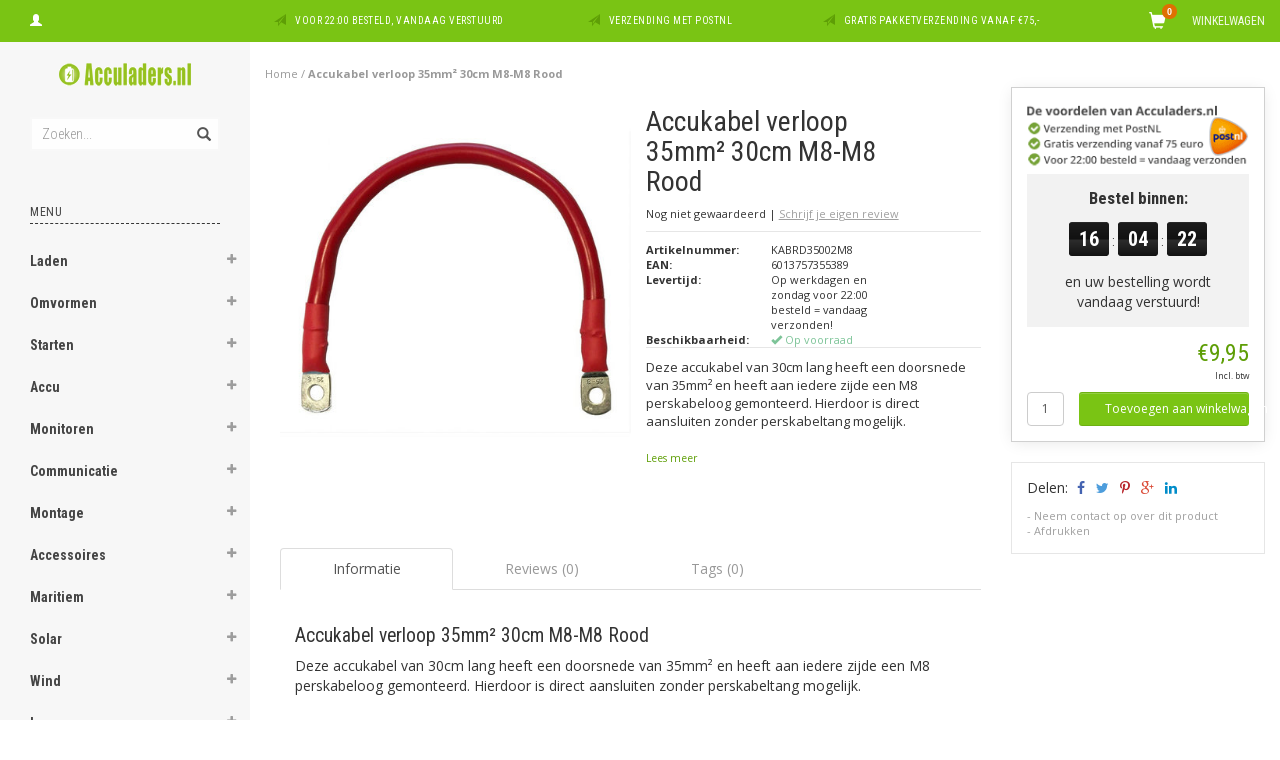

--- FILE ---
content_type: text/html;charset=utf-8
request_url: https://www.acculaders.nl/accukabel-verloop-35mm2-30cm-m8-m8-rood.html
body_size: 43539
content:
<!DOCTYPE html>
<html lang="nl">
  <head>
    
    <meta charset="utf-8"/>
<!-- [START] 'blocks/head.rain' -->
<!--

  (c) 2008-2026 Lightspeed Netherlands B.V.
  http://www.lightspeedhq.com
  Generated: 16-01-2026 @ 06:55:31

-->
<link rel="canonical" href="https://www.acculaders.nl/accukabel-verloop-35mm2-30cm-m8-m8-rood.html"/>
<link rel="alternate" href="https://www.acculaders.nl/index.rss" type="application/rss+xml" title="Nieuwe producten"/>
<meta name="robots" content="noodp,noydir"/>
<meta property="og:url" content="https://www.acculaders.nl/accukabel-verloop-35mm2-30cm-m8-m8-rood.html?source=facebook"/>
<meta property="og:site_name" content="Acculaders.nl"/>
<meta property="og:title" content="Accukabel verloop 35mm² 30cm M8-M8 Rood"/>
<meta property="og:description" content="Deze accukabel van 30cm lang heeft een doorsnede van 35mm² en heeft aan iedere zijde een M8 perskabeloog gemonteerd. "/>
<meta property="og:image" content="https://cdn.webshopapp.com/shops/74363/files/394676564/accukabel-verloop-35mm2-30cm-m8-m8-rood.jpg"/>
<script>
  window.dataLayer = window.dataLayer || [];
    function gtag(){dataLayer.push(arguments);}
    gtag('js', new Date());

    gtag('config', 'G-QECTKV3W3M');

</script>
<script src="https://eu1-config.doofinder.com/2.x/6867f694-65bc-4532-81ca-c7cb16d06e44.js"></script>
<!--[if lt IE 9]>
<script src="https://cdn.webshopapp.com/assets/html5shiv.js?2025-02-20"></script>
<![endif]-->
<!-- [END] 'blocks/head.rain' -->
    <title>Accukabel verloop 35mm² 30cm M8-M8 Rood - Acculaders.nl</title>
    <meta name="description" content="Deze accukabel van 30cm lang heeft een doorsnede van 35mm² en heeft aan iedere zijde een M8 perskabeloog gemonteerd. " />
    <meta name="keywords" content="Accukabel verloop 35mm² 30cm M8-M8 Rood" />
    <meta name="viewport" content="width=device-width, initial-scale=1.0, maximum-scale=1.0">
    <meta http-equiv="X-UA-Compatible" content="IE=edge">
    <meta name="apple-mobile-web-app-capable" content="yes">
    <meta name="apple-mobile-web-app-status-bar-style" content="black">
    
    <link href='//fonts.googleapis.com/css?family=Open%20Sans:400,300,600,700' rel='stylesheet' type='text/css'>
    <link href='//fonts.googleapis.com/css?family=Roboto%20Condensed:400,300,600,700' rel='stylesheet' type='text/css'>
    <link href="//maxcdn.bootstrapcdn.com/font-awesome/4.4.0/css/font-awesome.min.css" rel="stylesheet" type='text/css'>
    <meta name="google-site-verification" content="IqvoUhL-WjYp8tVvwzm5miu4F2PWEDDDOZ0G8OcKp-g" />
    <meta name="google-site-verification" content="AcXGrCx2nZaOyFSKXCAr_eBRae8FGBYmciiS3PICids" />
    
    <link rel="shortcut icon" href="https://cdn.webshopapp.com/shops/74363/themes/114404/assets/favicon.ico?20251208133715" type="image/x-icon" />
    <link href="//maxcdn.bootstrapcdn.com/bootstrap/3.3.5/css/bootstrap.min.css" rel="stylesheet" type='text/css'>
    <link href="https://cdn.webshopapp.com/shops/74363/themes/114404/assets/style.css??20260106113937" rel="stylesheet" type='text/css'>    
     
    <link href="https://cdn.webshopapp.com/shops/74363/themes/114404/assets/style-category.css??20260106113937" rel="stylesheet" type='text/css'>
    <link href="https://cdn.webshopapp.com/shops/74363/themes/114404/assets/style-productpage.css??20260106113937" rel="stylesheet" type='text/css'>
    <link href="https://cdn.webshopapp.com/shops/74363/themes/114404/assets/settings.css??20260106113937" rel="stylesheet" type='text/css'>
    <link href="https://cdn.webshopapp.com/shops/74363/themes/114404/assets/custom.css??20260106113937" rel="stylesheet" type='text/css'>
    
    <script type="text/javascript" src="https://cdn.webshopapp.com/shops/74363/themes/114404/assets/jquery-2-1-3-min.js?20260106113937"></script>
    <script type="text/javascript" src="https://cdn.webshopapp.com/assets/jquery-ui-1-10-1.js?2025-02-20"></script>
    <script type="text/javascript" src="https://cdn.webshopapp.com/assets/jquery-migrate-1-1-1.js?2025-02-20"></script>  
    
    <script type="text/javascript" src="https://cdn.webshopapp.com/assets/gui.js?2025-02-20"></script>
    
    <script src="https://cdn.webshopapp.com/shops/74363/themes/114404/assets/jquery-retinise.js?20260106113937"></script>  
    <script type="text/javascript" src="https://cdn.webshopapp.com/shops/74363/themes/114404/assets/jquery-fancybox.js?20260106113937"></script>
    <link href="https://cdn.webshopapp.com/shops/74363/themes/114404/assets/jquery-fancybox.css?20260106113937" rel="stylesheet" type='text/css'>
            
    <!-- Global site tag (gtag.js) - Google AdWords: 947173295 -->
    <script async src="https://www.googletagmanager.com/gtag/js?id=AW-947173295"></script>
    <script>
      window.dataLayer = window.dataLayer || [];
      function gtag(){dataLayer.push(arguments);}
      gtag('js', new Date());

      gtag('config', 'AW-947173295');
    </script>
    
    
    
 
 

 
   
   
 

    
     
    <!-- Event snippet for dynamic remarketing page -->
    <script>
      gtag('event', 'page_view', {'send_to': 'AW-947173295',
      'ecomm_prodid': '6013757355389',
      'ecomm_pagetype': 'product',
      'ecomm_totalvalue': '9.95'
      });
    </script>
  

  </head>
  
  <body data-offset-top="0" class="productpage">
    
    <div class="container-fluid">
  <div class="topbar">
    
    <div class="col-xs-12 topbar hidden-xs hidden-sm">         
      <!-- LANGUAGE DROPDOWN -->          
      <div class="col-xs-6 col-sm-6 col-md-2 dropdowns">
        <div class="tui-dropdown pull-left language">
                    
        </div>
        <div class="tui-dropdown pull-left currency">
                    
        </div>
        <a href="https://www.acculaders.nl/account/" title="Mijn account"><span class="glyphicon glyphicon-user"></span><span class="usertitle hidden">Mijn account</span></a>
      </div>
      <!-- /LANGUAGE DROPDOWN -->
      
      <div class="col-xs-8 hidden-xs hidden-sm usp nopadding">
        <ul>
                                        
                                                                                                    
                                        <li class="col-xs-6 text-center nopadding col-md-4">
            <span class="glyphicon icon-usp font-md glyphicon-send "></span> <a href="/service/shipping-returns/" title="Voor 22:00 besteld, vandaag verstuurd">Voor 22:00 besteld, vandaag verstuurd</a></li>
                    
                                        <li class="col-xs-6 text-center nopadding col-md-4">
            <span class="glyphicon icon-usp font-md  glyphicon-send "></span> <a href="/service/shipping-returns/" title="Verzending met PostNL">Verzending met PostNL</a></li>
                    
                                        <li class="col-xs-6 text-center nopadding col-md-4">
            <span class="glyphicon icon-usp font-md glyphicon-send "></span> <a href="/service/shipping-returns/" title="Gratis pakketverzending vanaf €75,-">Gratis pakketverzending vanaf €75,-</a></li>
                    
                                        
                  </ul>
        
      </div>
      
      <div id="cartContainer" class="col-xs-6 col-sm-3 col-md-2 pull-right">
        <a href="https://www.acculaders.nl/cart/" title="Winkelwagen" class="cart">
          <span class="cart-total-text">Winkelwagen</span>
          <span class="glyphicon glyphicon-shopping-cart"></span>
        </a>
        <div class="view-cart col-md-3">     
          <h3>Winkelwagen</h3> 
          
<div class="holder paddingsm">
  U heeft geen artikelen in uw winkelwagen
</div>
 
                  </div>
      </div>      
      
    </div>
  </div>      
    <div class="wrapper-content">
      <div class="sidebar">
        <div class="col-xs-1 visible-xs visible-sm">
  <button type="button" class="navbar-toggle collapsed pull-left" data-toggle="collapse" data-target=".navigation-mobile">
    <span class="sr-only">Toggle navigation</span>
    <span class="icon-bar"></span>
    <span class="icon-bar"></span>
    <span class="icon-bar"></span>
    <p class="tinytext">Menu</p>
  </button>
</div>


<div class="logo-sidebar col-xs-7 text-center">
  <a href="https://www.acculaders.nl/" title="De acculader specialist">
    <img alt="De acculader specialist" src="https://cdn.webshopapp.com/shops/74363/themes/114404/assets/logo-navigation.png??20260106113937" data-src="https://cdn.webshopapp.com/shops/74363/themes/114404/assets/logo-navigation.png??20260106113937" data-ret="https://cdn.webshopapp.com/shops/74363/themes/114404/assets/logo-navigation@2x.png??20260106113937" data-alt="De acculader specialist" class="retina-img" />
  </a>
  <noscript><img src="https://cdn.webshopapp.com/shops/74363/themes/114404/assets/logo-navigation.png??20260106113937" alt="De acculader specialist" /></noscript>
</div>

<div class="search hidden-xs hidden-sm">
  <form class="navbar-form" action="https://www.acculaders.nl/search/" method="get" id="form_search1">
    <span class="glyphicon glyphicon-remove exit-search" aria-hidden="true"></span>
    <div class="input-group">
      
      <input type="text" class="form-control" autocomplete="off" placeholder="Zoeken..." name="q" id="srch">
      <div class="input-group-btn">
        <button class="btn btn-search" type="submit" title="Zoeken" onclick="$('#form_search1').submit();"><span class="glyphicon glyphicon-search hiddne-xs hidden-sm" aria-hidden="true"></span></button>
      </div>
    </div>
  </form>
  
  <div class="autocomplete">
    <div class="products products-livesearch"></div>
    <div class="more"><a href="#" title="Bekijk alle resultaten">Bekijk alle resultaten <span>(0)</span></a></div>
    <div class="notfound">Geen producten gevonden...</div>
  </div>
  <div class="mask"></div>  
</div>

<div class="col-xs-1 visible-xs visible-sm pull-right">
  <span class="glyphicon glyphicon-search sticky-search" aria-hidden="true"></span>
</div>

<div class="col-xs-1 text-right visible-xs visible-sm pull-right nopadding cart-top">        
  <a href="https://www.acculaders.nl/cart/" title="Winkelwagen"><span class="glyphicon glyphicon-shopping-cart"><span class="cart-total-quantity">0</span></span></a>
</div>



<div class="sidebar-body">
  <h2 class="borderbot-highlight hidden-xs hidden-sm">Menu</h2>
  <ul class="navigation-sidebar menu">
    <li class="visible-xs visible-sm"><a href="https://www.acculaders.nl/">Home</a></li>
    
        <li>
      <span class="togglesub dropdown-toggle flip-y" role="button" aria-expanded="false"><i class="fa fa-plus"></i><i class="fa fa-minus"></i></span>      <a title="Laden" href="https://www.acculaders.nl/laden/" class="subtitel ">Laden</a>
      
            <ul class="sub">
                <li class="has-sub ">          
          <span class="togglesub dropdown-toggle flip-y" role="button" aria-expanded="false"><i class="fa fa-plus"></i><i class="fa fa-minus"></i></span>          <a href="https://www.acculaders.nl/laden/acculader/" title="Acculader">- Acculader </a>
                    <ul class="subsub">
                        <li><a href="https://www.acculaders.nl/laden/acculader/maritieme-laders/" title="Maritieme laders">- Maritieme laders </a>
                          
            </li>
                        <li><a href="https://www.acculaders.nl/laden/acculader/acculader-met-zonnepaneel/" title="Acculader met zonnepaneel">- Acculader met zonnepaneel </a>
                          
            </li>
                        <li><a href="https://www.acculaders.nl/laden/acculader/acculader-op-windenergie/" title="Acculader op windenergie">- Acculader op windenergie </a>
                          
            </li>
                        <li><a href="https://www.acculaders.nl/laden/acculader/acculader-110v-input/" title="Acculader 110V input">- Acculader 110V input </a>
                          
            </li>
                        <li><a href="https://www.acculaders.nl/laden/acculader/alleen-laden/" title="Alleen laden">- Alleen laden </a>
                          
            </li>
                        <li><a href="https://www.acculaders.nl/laden/acculader/acculader-met-voeding/" title="Acculader met voeding">- Acculader met voeding </a>
                          
            </li>
                        <li><a href="https://www.acculaders.nl/laden/acculader/12v-adapter/" title="12V Adapter">- 12V Adapter </a>
                          
            </li>
                      </ul>
                  </li>
                <li class="has-sub ">          
          <span class="togglesub dropdown-toggle flip-y" role="button" aria-expanded="false"><i class="fa fa-plus"></i><i class="fa fa-minus"></i></span>          <a href="https://www.acculaders.nl/laden/zoeken-op-laadvermogen/" title="Zoeken op laadvermogen">- Zoeken op laadvermogen </a>
                    <ul class="subsub">
                        <li><a href="https://www.acculaders.nl/laden/zoeken-op-laadvermogen/tot-5-ampere/" title="Tot 5 Ampère">- Tot 5 Ampère </a>
                          
            </li>
                        <li><a href="https://www.acculaders.nl/laden/zoeken-op-laadvermogen/5-tot-10-ampere/" title="5 tot 10 Ampère">- 5 tot 10 Ampère </a>
                          
            </li>
                        <li><a href="https://www.acculaders.nl/laden/zoeken-op-laadvermogen/10-tot-20-ampere/" title="10 tot 20 Ampère">- 10 tot 20 Ampère </a>
                          
            </li>
                        <li><a href="https://www.acculaders.nl/laden/zoeken-op-laadvermogen/20-tot-30-ampere/" title="20 tot 30 Ampère">- 20 tot 30 Ampère </a>
                          
            </li>
                        <li><a href="https://www.acculaders.nl/laden/zoeken-op-laadvermogen/30-tot-40-ampere/" title="30 tot 40 Ampère">- 30 tot 40 Ampère </a>
                          
            </li>
                        <li><a href="https://www.acculaders.nl/laden/zoeken-op-laadvermogen/40-tot-50-ampere/" title="40 tot 50 Ampère">- 40 tot 50 Ampère </a>
                          
            </li>
                        <li><a href="https://www.acculaders.nl/laden/zoeken-op-laadvermogen/50-tot-60-ampere/" title="50 tot 60 Ampère">- 50 tot 60 Ampère </a>
                          
            </li>
                        <li><a href="https://www.acculaders.nl/laden/zoeken-op-laadvermogen/60-tot-70-ampere/" title="60 tot 70 Ampère">- 60 tot 70 Ampère </a>
                          
            </li>
                        <li><a href="https://www.acculaders.nl/laden/zoeken-op-laadvermogen/70-tot-100-ampere/" title="70 tot 100 Ampère">- 70 tot 100 Ampère </a>
                          
            </li>
                        <li><a href="https://www.acculaders.nl/laden/zoeken-op-laadvermogen/100-ampere-en-meer/" title="100 Ampère en meer">- 100 Ampère en meer </a>
                          
            </li>
                      </ul>
                  </li>
                <li class="has-sub ">          
          <span class="togglesub dropdown-toggle flip-y" role="button" aria-expanded="false"><i class="fa fa-plus"></i><i class="fa fa-minus"></i></span>          <a href="https://www.acculaders.nl/laden/zoeken-op-voltage/" title="Zoeken op voltage">- Zoeken op voltage </a>
                    <ul class="subsub">
                        <li><a href="https://www.acculaders.nl/laden/zoeken-op-voltage/6-volt/" title="6 Volt">- 6 Volt </a>
                          
            </li>
                        <li><a href="https://www.acculaders.nl/laden/zoeken-op-voltage/12-volt/" title="12 Volt">- 12 Volt </a>
                          
            </li>
                        <li><a href="https://www.acculaders.nl/laden/zoeken-op-voltage/24-volt/" title="24 Volt">- 24 Volt </a>
                          
            </li>
                        <li><a href="https://www.acculaders.nl/laden/zoeken-op-voltage/30-volt/" title="30 Volt">- 30 Volt </a>
                          
            </li>
                        <li><a href="https://www.acculaders.nl/laden/zoeken-op-voltage/36-volt/" title="36 Volt">- 36 Volt </a>
                          
            </li>
                        <li><a href="https://www.acculaders.nl/laden/zoeken-op-voltage/42-volt/" title="42 Volt">- 42 Volt </a>
                          
            </li>
                        <li><a href="https://www.acculaders.nl/laden/zoeken-op-voltage/48-volt/" title="48 Volt">- 48 Volt </a>
                          
            </li>
                        <li><a href="https://www.acculaders.nl/laden/zoeken-op-voltage/60-volt/" title="60 Volt">- 60 Volt </a>
                          
            </li>
                        <li><a href="https://www.acculaders.nl/laden/zoeken-op-voltage/72-volt/" title="72 Volt">- 72 Volt </a>
                          
            </li>
                        <li><a href="https://www.acculaders.nl/laden/zoeken-op-voltage/80-volt/" title="80 Volt">- 80 Volt </a>
                          
            </li>
                      </ul>
                  </li>
                <li class="has-sub ">          
          <span class="togglesub dropdown-toggle flip-y" role="button" aria-expanded="false"><i class="fa fa-plus"></i><i class="fa fa-minus"></i></span>          <a href="https://www.acculaders.nl/laden/zoeken-op-capaciteit/" title="Zoeken op capaciteit">- Zoeken op capaciteit </a>
                    <ul class="subsub">
                        <li><a href="https://www.acculaders.nl/laden/zoeken-op-capaciteit/tot-50-ah/" title="Tot 50 Ah">- Tot 50 Ah </a>
                          
            </li>
                        <li><a href="https://www.acculaders.nl/laden/zoeken-op-capaciteit/tot-90-ah/" title="Tot 90 Ah">- Tot 90 Ah </a>
                          
            </li>
                        <li><a href="https://www.acculaders.nl/laden/zoeken-op-capaciteit/tot-130-ah/" title="Tot 130 Ah">- Tot 130 Ah </a>
                          
            </li>
                        <li><a href="https://www.acculaders.nl/laden/zoeken-op-capaciteit/tot-170-ah/" title="Tot 170 Ah">- Tot 170 Ah </a>
                          
            </li>
                        <li><a href="https://www.acculaders.nl/laden/zoeken-op-capaciteit/tot-210-ah/" title="Tot 210 Ah">- Tot 210 Ah </a>
                          
            </li>
                        <li><a href="https://www.acculaders.nl/laden/zoeken-op-capaciteit/210-ah/" title="&gt; 210 Ah">- &gt; 210 Ah </a>
                          
            </li>
                      </ul>
                  </li>
                <li class="has-sub ">          
          <span class="togglesub dropdown-toggle flip-y" role="button" aria-expanded="false"><i class="fa fa-plus"></i><i class="fa fa-minus"></i></span>          <a href="https://www.acculaders.nl/laden/zoeken-op-prijs/" title="Zoeken op prijs">- Zoeken op prijs </a>
                    <ul class="subsub">
                        <li><a href="https://www.acculaders.nl/laden/zoeken-op-prijs/tot-50-euro/" title="tot 50 euro">- tot 50 euro </a>
                          
            </li>
                        <li><a href="https://www.acculaders.nl/laden/zoeken-op-prijs/50-tot-100-euro/" title="50 tot 100 euro">- 50 tot 100 euro </a>
                          
            </li>
                        <li><a href="https://www.acculaders.nl/laden/zoeken-op-prijs/100-tot-150-euro/" title="100 tot 150 euro">- 100 tot 150 euro </a>
                          
            </li>
                        <li><a href="https://www.acculaders.nl/laden/zoeken-op-prijs/150-euro-en-meer/" title="150 euro en meer">- 150 euro en meer </a>
                          
            </li>
                      </ul>
                  </li>
                <li class="has-sub ">          
          <span class="togglesub dropdown-toggle flip-y" role="button" aria-expanded="false"><i class="fa fa-plus"></i><i class="fa fa-minus"></i></span>          <a href="https://www.acculaders.nl/laden/zoeken-op-merk/" title="Zoeken op merk">- Zoeken op merk </a>
                    <ul class="subsub">
                        <li><a href="https://www.acculaders.nl/laden/zoeken-op-merk/absaar/" title="ABSAAR">- ABSAAR </a>
                          
            </li>
                        <li><a href="https://www.acculaders.nl/laden/zoeken-op-merk/cellpower/" title="Cellpower">- Cellpower </a>
                          
            </li>
                        <li><a href="https://www.acculaders.nl/laden/zoeken-op-merk/ctek/" title="CTEK">- CTEK </a>
                          
            </li>
                        <li><a href="https://www.acculaders.nl/laden/zoeken-op-merk/einhell/" title="Einhell">- Einhell </a>
                          
            </li>
                        <li><a href="https://www.acculaders.nl/laden/zoeken-op-merk/gys/" title="GYS">- GYS </a>
                          
            </li>
                        <li><a href="https://www.acculaders.nl/laden/zoeken-op-merk/mastervolt/" title="Mastervolt">- Mastervolt </a>
                          
            </li>
                        <li><a href="https://www.acculaders.nl/laden/zoeken-op-merk/noco-genius/" title="Noco Genius">- Noco Genius </a>
                          
            </li>
                        <li><a href="https://www.acculaders.nl/laden/zoeken-op-merk/optimate/" title="Optimate">- Optimate </a>
                          
            </li>
                        <li><a href="https://www.acculaders.nl/laden/zoeken-op-merk/telwin/" title="Telwin">- Telwin </a>
                          
            </li>
                        <li><a href="https://www.acculaders.nl/laden/zoeken-op-merk/victron/" title="Victron">- Victron </a>
                          
            </li>
                      </ul>
                  </li>
                <li class="has-sub ">          
          <span class="togglesub dropdown-toggle flip-y" role="button" aria-expanded="false"><i class="fa fa-plus"></i><i class="fa fa-minus"></i></span>          <a href="https://www.acculaders.nl/laden/zoeken-op-toepassing/" title="Zoeken op toepassing">- Zoeken op toepassing </a>
                    <ul class="subsub">
                        <li><a href="https://www.acculaders.nl/laden/zoeken-op-toepassing/acculader-accu-gereedschap/" title="Acculader accu gereedschap">- Acculader accu gereedschap </a>
                          
            </li>
                        <li><a href="https://www.acculaders.nl/laden/zoeken-op-toepassing/acculader-industrieel/" title="Acculader industrieel">- Acculader industrieel </a>
                          
            </li>
                        <li><a href="https://www.acculaders.nl/laden/zoeken-op-toepassing/auto/" title="Auto">- Auto </a>
                          
            </li>
                        <li><a href="https://www.acculaders.nl/laden/zoeken-op-toepassing/auto-6v/" title="Auto 6V">- Auto 6V </a>
                          
            </li>
                        <li><a href="https://www.acculaders.nl/laden/zoeken-op-toepassing/bromfiets-6v/" title="Bromfiets 6V">- Bromfiets 6V </a>
                          
            </li>
                        <li><a href="https://www.acculaders.nl/laden/zoeken-op-toepassing/bus/" title="Bus">- Bus </a>
                          
            </li>
                        <li><a href="https://www.acculaders.nl/laden/zoeken-op-toepassing/caravan/" title="Caravan">- Caravan </a>
                          
            </li>
                        <li><a href="https://www.acculaders.nl/laden/zoeken-op-toepassing/camper/" title="Camper">- Camper </a>
                          
            </li>
                        <li><a href="https://www.acculaders.nl/laden/zoeken-op-toepassing/dumptruck/" title="Dumptruck">- Dumptruck </a>
                          
            </li>
                        <li><a href="https://www.acculaders.nl/laden/zoeken-op-toepassing/elektrische-fiets/" title="Elektrische fiets">- Elektrische fiets </a>
                          
            </li>
                        <li><a href="https://www.acculaders.nl/laden/zoeken-op-toepassing/elektrische-mountainbike/" title="Elektrische mountainbike">- Elektrische mountainbike </a>
                          
            </li>
                        <li><a href="https://www.acculaders.nl/laden/zoeken-op-toepassing/elektrische-scooter/" title="Elektrische scooter">- Elektrische scooter </a>
                          
            </li>
                        <li><a href="https://www.acculaders.nl/laden/zoeken-op-toepassing/elektrische-sloep/" title="Elektrische sloep">- Elektrische sloep </a>
                          
            </li>
                        <li><a href="https://www.acculaders.nl/laden/zoeken-op-toepassing/elektrische-step/" title="Elektrische step">- Elektrische step </a>
                          
            </li>
                        <li><a href="https://www.acculaders.nl/laden/zoeken-op-toepassing/elektrische-rolstoel/" title="Elektrische rolstoel">- Elektrische rolstoel </a>
                          
            </li>
                        <li><a href="https://www.acculaders.nl/laden/zoeken-op-toepassing/fatbike/" title="Fatbike">- Fatbike </a>
                          
            </li>
                        <li><a href="https://www.acculaders.nl/laden/zoeken-op-toepassing/golftrolley/" title="Golftrolley">- Golftrolley </a>
                          
            </li>
                        <li><a href="https://www.acculaders.nl/laden/zoeken-op-toepassing/golfkar-golf-buggy-club-car/" title="Golfkar / Golf buggy / Club Car">- Golfkar / Golf buggy / Club Car </a>
                          
            </li>
                        <li><a href="https://www.acculaders.nl/laden/zoeken-op-toepassing/grote-motorboot-2-accusysteem/" title="Grote motorboot: 2-accusysteem">- Grote motorboot: 2-accusysteem </a>
                          
            </li>
                        <li><a href="https://www.acculaders.nl/laden/zoeken-op-toepassing/grote-zeilboot-2-accusysteem/" title="Grote zeilboot: 2-accusysteem">- Grote zeilboot: 2-accusysteem </a>
                          
            </li>
                        <li><a href="https://www.acculaders.nl/laden/zoeken-op-toepassing/heftruck/" title="Heftruck">- Heftruck </a>
                          
            </li>
                        <li><a href="https://www.acculaders.nl/laden/zoeken-op-toepassing/hoverboard/" title="Hoverboard">- Hoverboard </a>
                          
            </li>
                        <li><a href="https://www.acculaders.nl/laden/zoeken-op-toepassing/motor/" title="Motor">- Motor </a>
                          
            </li>
                        <li><a href="https://www.acculaders.nl/laden/zoeken-op-toepassing/motor-6v/" title="Motor 6V">- Motor 6V </a>
                          
            </li>
                        <li><a href="https://www.acculaders.nl/laden/zoeken-op-toepassing/motorboot-1-accu/" title="Motorboot: 1 accu">- Motorboot: 1 accu </a>
                          
            </li>
                        <li><a href="https://www.acculaders.nl/laden/zoeken-op-toepassing/lichte-vrachtwagen/" title="Lichte vrachtwagen">- Lichte vrachtwagen </a>
                          
            </li>
                        <li><a href="https://www.acculaders.nl/laden/zoeken-op-toepassing/palletwagen/" title="Palletwagen ">- Palletwagen  </a>
                          
            </li>
                        <li><a href="https://www.acculaders.nl/laden/zoeken-op-toepassing/quad/" title="Quad">- Quad </a>
                          
            </li>
                        <li><a href="https://www.acculaders.nl/laden/zoeken-op-toepassing/rib-boot/" title="Rib boot">- Rib boot </a>
                          
            </li>
                        <li><a href="https://www.acculaders.nl/laden/zoeken-op-toepassing/rupsvoertuig/" title="Rupsvoertuig">- Rupsvoertuig </a>
                          
            </li>
                        <li><a href="https://www.acculaders.nl/laden/zoeken-op-toepassing/segway/" title="Segway">- Segway</a>
                          
            </li>
                        <li><a href="https://www.acculaders.nl/laden/zoeken-op-toepassing/schaarlift/" title="Schaarlift">- Schaarlift </a>
                          
            </li>
                        <li><a href="https://www.acculaders.nl/laden/zoeken-op-toepassing/schip-3-4-accusystemen/" title="Schip: ≥ 3-4 accusystemen">- Schip: ≥ 3-4 accusystemen </a>
                          
            </li>
                        <li><a href="https://www.acculaders.nl/laden/zoeken-op-toepassing/schrobmachine/" title="Schrobmachine">- Schrobmachine </a>
                          
            </li>
                        <li><a href="https://www.acculaders.nl/laden/zoeken-op-toepassing/schoonmaakmachine/" title="Schoonmaakmachine">- Schoonmaakmachine </a>
                          
            </li>
                        <li><a href="https://www.acculaders.nl/laden/zoeken-op-toepassing/scooter/" title="Scooter">- Scooter </a>
                          
            </li>
                        <li><a href="https://www.acculaders.nl/laden/zoeken-op-toepassing/scootmobiel/" title="Scootmobiel">- Scootmobiel </a>
                          
            </li>
                        <li><a href="https://www.acculaders.nl/laden/zoeken-op-toepassing/skateboard/" title="Skateboard">- Skateboard </a>
                          
            </li>
                        <li><a href="https://www.acculaders.nl/laden/zoeken-op-toepassing/sneeuwscooter/" title="Sneeuwscooter">- Sneeuwscooter </a>
                          
            </li>
                        <li><a href="https://www.acculaders.nl/laden/zoeken-op-toepassing/sloep/" title="Sloep">- Sloep </a>
                          
            </li>
                        <li><a href="https://www.acculaders.nl/laden/zoeken-op-toepassing/sportwagen/" title="Sportwagen">- Sportwagen </a>
                          
            </li>
                        <li><a href="https://www.acculaders.nl/laden/zoeken-op-toepassing/suv/" title="SUV">- SUV </a>
                          
            </li>
                        <li><a href="https://www.acculaders.nl/laden/zoeken-op-toepassing/trekker/" title="Trekker">- Trekker </a>
                          
            </li>
                        <li><a href="https://www.acculaders.nl/laden/zoeken-op-toepassing/trekker-6v/" title="Trekker 6V">- Trekker 6V </a>
                          
            </li>
                        <li><a href="https://www.acculaders.nl/laden/zoeken-op-toepassing/visboot/" title="Visboot">- Visboot </a>
                          
            </li>
                        <li><a href="https://www.acculaders.nl/laden/zoeken-op-toepassing/voerboot/" title="Voerboot">- Voerboot </a>
                          
            </li>
                        <li><a href="https://www.acculaders.nl/laden/zoeken-op-toepassing/waterscooter/" title="Waterscooter">- Waterscooter </a>
                          
            </li>
                        <li><a href="https://www.acculaders.nl/laden/zoeken-op-toepassing/wiellader/" title="Wiellader">- Wiellader </a>
                          
            </li>
                        <li><a href="https://www.acculaders.nl/laden/zoeken-op-toepassing/zeilboot-1-accu/" title="Zeilboot: 1 accu">- Zeilboot: 1 accu </a>
                          
            </li>
                        <li><a href="https://www.acculaders.nl/laden/zoeken-op-toepassing/zeilschip-3-accusysteem/" title="Zeilschip: ≥3-accusysteem">- Zeilschip: ≥3-accusysteem </a>
                          
            </li>
                        <li><a href="https://www.acculaders.nl/laden/zoeken-op-toepassing/zitmaaier/" title="Zitmaaier">- Zitmaaier </a>
                          
            </li>
                        <li><a href="https://www.acculaders.nl/laden/zoeken-op-toepassing/zonnecelsysteem/" title="Zonnecelsysteem">- Zonnecelsysteem </a>
                          
            </li>
                        <li><a href="https://www.acculaders.nl/laden/zoeken-op-toepassing/zware-vrachtwagen/" title="Zware vrachtwagen">- Zware vrachtwagen </a>
                          
            </li>
                      </ul>
                  </li>
                <li class="has-sub ">          
          <span class="togglesub dropdown-toggle flip-y" role="button" aria-expanded="false"><i class="fa fa-plus"></i><i class="fa fa-minus"></i></span>          <a href="https://www.acculaders.nl/laden/zoeken-op-type-lader/" title="Zoeken op type lader">- Zoeken op type lader </a>
                    <ul class="subsub">
                        <li><a href="https://www.acculaders.nl/laden/zoeken-op-type-lader/acculader/" title="Acculader">- Acculader </a>
                          
            </li>
                        <li><a href="https://www.acculaders.nl/laden/zoeken-op-type-lader/druppellader/" title="Druppellader">- Druppellader </a>
                          
            </li>
                      </ul>
                  </li>
                <li class="has-sub ">          
          <span class="togglesub dropdown-toggle flip-y" role="button" aria-expanded="false"><i class="fa fa-plus"></i><i class="fa fa-minus"></i></span>          <a href="https://www.acculaders.nl/laden/zoeken-op-merk-en-type-accu/" title="Zoeken op merk en type accu">- Zoeken op merk en type accu </a>
                    <ul class="subsub">
                        <li><a href="https://www.acculaders.nl/laden/zoeken-op-merk-en-type-accu/optima-accu-opladen/" title="Optima accu opladen">- Optima accu opladen </a>
                          
            </li>
                        <li><a href="https://www.acculaders.nl/laden/zoeken-op-merk-en-type-accu/varta-accu-opladen/" title="Varta accu opladen">- Varta accu opladen </a>
                          
            </li>
                        <li><a href="https://www.acculaders.nl/laden/zoeken-op-merk-en-type-accu/acculaders-voor-bosch-accu/" title="Acculaders voor Bosch accu">- Acculaders voor Bosch accu </a>
                          
            </li>
                      </ul>
                  </li>
                <li class="has-sub ">          
          <span class="togglesub dropdown-toggle flip-y" role="button" aria-expanded="false"><i class="fa fa-plus"></i><i class="fa fa-minus"></i></span>          <a href="https://www.acculaders.nl/laden/zoeken-op-soort-accu/" title="Zoeken op soort accu">- Zoeken op soort accu </a>
                    <ul class="subsub">
                        <li><a href="https://www.acculaders.nl/laden/zoeken-op-soort-accu/natte-accu-loodzuur/" title="Natte accu (Loodzuur)">- Natte accu (Loodzuur) </a>
                          
            </li>
                        <li><a href="https://www.acculaders.nl/laden/zoeken-op-soort-accu/gel/" title="Gel">- Gel </a>
                          
            </li>
                        <li><a href="https://www.acculaders.nl/laden/zoeken-op-soort-accu/calcium-ca-ca/" title="Calcium (Ca/Ca)">- Calcium (Ca/Ca) </a>
                          
            </li>
                        <li><a href="https://www.acculaders.nl/laden/zoeken-op-soort-accu/agm/" title="AGM">- AGM </a>
                          
            </li>
                        <li><a href="https://www.acculaders.nl/laden/zoeken-op-soort-accu/mf-onderhoudsvrij/" title="MF (onderhoudsvrij)">- MF (onderhoudsvrij) </a>
                          
            </li>
                        <li><a href="https://www.acculaders.nl/laden/zoeken-op-soort-accu/lithium-ion/" title="Lithium-ion">- Lithium-ion </a>
                          
            </li>
                        <li><a href="https://www.acculaders.nl/laden/zoeken-op-soort-accu/efb/" title="EFB">- EFB </a>
                          
            </li>
                        <li><a href="https://www.acculaders.nl/laden/zoeken-op-soort-accu/deep-cycle-accu/" title="Deep cycle accu">- Deep cycle accu </a>
                          
            </li>
                      </ul>
                  </li>
                <li class="has-sub ">          
          <span class="togglesub dropdown-toggle flip-y" role="button" aria-expanded="false"><i class="fa fa-plus"></i><i class="fa fa-minus"></i></span>          <a href="https://www.acculaders.nl/laden/zoeken-op-soort-aansluiting/" title="Zoeken op soort aansluiting">- Zoeken op soort aansluiting </a>
                    <ul class="subsub">
                        <li><a href="https://www.acculaders.nl/laden/zoeken-op-soort-aansluiting/1-pins-stekker/" title="1 pins stekker">- 1 pins stekker </a>
                          
            </li>
                        <li><a href="https://www.acculaders.nl/laden/zoeken-op-soort-aansluiting/2-pins-stekker/" title="2 pins stekker">- 2 pins stekker </a>
                          
            </li>
                        <li><a href="https://www.acculaders.nl/laden/zoeken-op-soort-aansluiting/3-pins-stekker/" title="3 pins stekker">- 3 pins stekker </a>
                          
            </li>
                        <li><a href="https://www.acculaders.nl/laden/zoeken-op-soort-aansluiting/4-pins-stekker/" title="4 pins stekker">- 4 pins stekker </a>
                          
            </li>
                        <li><a href="https://www.acculaders.nl/laden/zoeken-op-soort-aansluiting/5-pins-stekker/" title="5 pins stekker">- 5 pins stekker </a>
                          
            </li>
                        <li><a href="https://www.acculaders.nl/laden/zoeken-op-soort-aansluiting/7-pins-stekker/" title="7 pins stekker">- 7 pins stekker </a>
                          
            </li>
                        <li><a href="https://www.acculaders.nl/laden/zoeken-op-soort-aansluiting/c13-stekker/" title="C13 stekker">- C13 stekker </a>
                          
            </li>
                        <li><a href="https://www.acculaders.nl/laden/zoeken-op-soort-aansluiting/xlr-stekker/" title="XLR stekker">- XLR stekker </a>
                          
            </li>
                        <li><a href="https://www.acculaders.nl/laden/zoeken-op-soort-aansluiting/jackplug/" title="Jackplug">- Jackplug </a>
                          
            </li>
                        <li><a href="https://www.acculaders.nl/laden/zoeken-op-soort-aansluiting/tulp-stekker/" title="Tulp stekker">- Tulp stekker </a>
                          
            </li>
                        <li><a href="https://www.acculaders.nl/laden/zoeken-op-soort-aansluiting/weipu-stekker/" title="Weipu stekker">- Weipu stekker </a>
                          
            </li>
                        <li><a href="https://www.acculaders.nl/laden/zoeken-op-soort-aansluiting/amphenol-stekker/" title="Amphenol stekker">- Amphenol stekker </a>
                          
            </li>
                        <li><a href="https://www.acculaders.nl/laden/zoeken-op-soort-aansluiting/rosenberger/" title="Rosenberger">- Rosenberger </a>
                          
            </li>
                        <li><a href="https://www.acculaders.nl/laden/zoeken-op-soort-aansluiting/anderson-stekker/" title="Anderson stekker">- Anderson stekker </a>
                          
            </li>
                      </ul>
                  </li>
                <li class="">          
                    <a href="https://www.acculaders.nl/laden/druppellader/" title="Druppellader">- Druppellader </a>
                  </li>
                <li class="has-sub ">          
          <span class="togglesub dropdown-toggle flip-y" role="button" aria-expanded="false"><i class="fa fa-plus"></i><i class="fa fa-minus"></i></span>          <a href="https://www.acculaders.nl/laden/dc-dc-acculader/" title="DC-DC acculader">- DC-DC acculader </a>
                    <ul class="subsub">
                        <li><a href="https://www.acculaders.nl/laden/dc-dc-acculader/onderweg-laden-euro-5-6-motor/" title="Onderweg laden Euro 5/6 motor">- Onderweg laden Euro 5/6 motor </a>
                          
            </li>
                      </ul>
                  </li>
                <li class="has-sub ">          
          <span class="togglesub dropdown-toggle flip-y" role="button" aria-expanded="false"><i class="fa fa-plus"></i><i class="fa fa-minus"></i></span>          <a href="https://www.acculaders.nl/laden/laadkabel/" title="Laadkabel">- Laadkabel </a>
                    <ul class="subsub">
                        <li><a href="https://www.acculaders.nl/laden/laadkabel/laadkabel-type-1/" title="Laadkabel type 1">- Laadkabel type 1 </a>
                          
            </li>
                        <li><a href="https://www.acculaders.nl/laden/laadkabel/laadkabel-type-1-16a/" title="Laadkabel type 1 - 16A">- Laadkabel type 1 - 16A </a>
                          
            </li>
                        <li><a href="https://www.acculaders.nl/laden/laadkabel/laadkabel-type-1-32a/" title="Laadkabel type 1 - 32A">- Laadkabel type 1 - 32A </a>
                          
            </li>
                        <li><a href="https://www.acculaders.nl/laden/laadkabel/laadkabel-type-2-16a/" title="Laadkabel type 2 - 16A">- Laadkabel type 2 - 16A </a>
                          
            </li>
                        <li><a href="https://www.acculaders.nl/laden/laadkabel/laadkabel-type-2-32a/" title="Laadkabel type 2 - 32A">- Laadkabel type 2 - 32A </a>
                          
            </li>
                        <li><a href="https://www.acculaders.nl/laden/laadkabel/mobiele-lader-type-1/" title="Mobiele lader type 1">- Mobiele lader type 1 </a>
                          
            </li>
                        <li><a href="https://www.acculaders.nl/laden/laadkabel/mobiele-lader-type-2/" title="Mobiele lader type 2">- Mobiele lader type 2 </a>
                          
            </li>
                        <li><a href="https://www.acculaders.nl/laden/laadkabel/accessoires/" title="Accessoires">- Accessoires </a>
                          
            </li>
                        <li><a href="https://www.acculaders.nl/laden/laadkabel/laadkabels-met-open-einde/" title="Laadkabels met open einde">- Laadkabels met open einde </a>
                          
            </li>
                        <li><a href="https://www.acculaders.nl/laden/laadkabel/losse-meters-laadkabel/" title="Losse meters laadkabel">- Losse meters laadkabel </a>
                          
            </li>
                        <li><a href="https://www.acculaders.nl/laden/laadkabel/stekkers-type-1/" title="Stekkers type 1">- Stekkers type 1 </a>
                          
            </li>
                        <li><a href="https://www.acculaders.nl/laden/laadkabel/stekkers-type-2/" title="Stekkers type 2">- Stekkers type 2 </a>
                          
            </li>
                        <li><a href="https://www.acculaders.nl/laden/laadkabel/goedkope-laadkabel/" title="Goedkope laadkabel">- Goedkope laadkabel </a>
                          
            </li>
                      </ul>
                  </li>
                <li class="has-sub ">          
          <span class="togglesub dropdown-toggle flip-y" role="button" aria-expanded="false"><i class="fa fa-plus"></i><i class="fa fa-minus"></i></span>          <a href="https://www.acculaders.nl/laden/laadkabels-per-automerk/" title="Laadkabels per automerk">- Laadkabels per automerk </a>
                    <ul class="subsub">
                        <li><a href="https://www.acculaders.nl/laden/laadkabels-per-automerk/alfa-romeo/" title="Alfa Romeo">- Alfa Romeo </a>
                            <ul class="subsub">
                                <li><a href="https://www.acculaders.nl/laden/laadkabels-per-automerk/alfa-romeo/laadkabel-alfa-romeo-junior-elettrica/" title="Laadkabel Alfa Romeo Junior Elettrica">- Laadkabel Alfa Romeo Junior Elettrica </a>
                      
                </li>
                              </ul>
                          
            </li>
                        <li><a href="https://www.acculaders.nl/laden/laadkabels-per-automerk/audi/" title="Audi">- Audi </a>
                            <ul class="subsub">
                                <li><a href="https://www.acculaders.nl/laden/laadkabels-per-automerk/audi/laadkabel-audi-a3-e-tron/" title="Laadkabel Audi A3 e-tron">- Laadkabel Audi A3 e-tron </a>
                      
                </li>
                                <li><a href="https://www.acculaders.nl/laden/laadkabels-per-automerk/audi/laadkabel-audi-a6-hybride/" title="Laadkabel Audi A6 Hybride">- Laadkabel Audi A6 Hybride </a>
                      
                </li>
                                <li><a href="https://www.acculaders.nl/laden/laadkabels-per-automerk/audi/laadkabel-audi-a8-hybride/" title="Laadkabel Audi A8 Hybride">- Laadkabel Audi A8 Hybride </a>
                      
                </li>
                                <li><a href="https://www.acculaders.nl/laden/laadkabels-per-automerk/audi/laadkabel-audi-q4-e-tron/" title="Laadkabel Audi Q4 e-tron">- Laadkabel Audi Q4 e-tron </a>
                      
                </li>
                                <li><a href="https://www.acculaders.nl/laden/laadkabels-per-automerk/audi/laadkabel-audi-q5-hybride/" title="Laadkabel Audi Q5 Hybride">- Laadkabel Audi Q5 Hybride </a>
                      
                </li>
                                <li><a href="https://www.acculaders.nl/laden/laadkabels-per-automerk/audi/laadkabel-audi-q7-e-tron/" title="Laadkabel Audi Q7 e-tron">- Laadkabel Audi Q7 e-tron </a>
                      
                </li>
                                <li><a href="https://www.acculaders.nl/laden/laadkabels-per-automerk/audi/laadkabel-audi-e-tron/" title="Laadkabel Audi e-tron">- Laadkabel Audi e-tron </a>
                      
                </li>
                                <li><a href="https://www.acculaders.nl/laden/laadkabels-per-automerk/audi/laadkabel-audi-q8-e-tron/" title="Laadkabel Audi Q8 e-tron">- Laadkabel Audi Q8 e-tron </a>
                      
                </li>
                              </ul>
                          
            </li>
                        <li><a href="https://www.acculaders.nl/laden/laadkabels-per-automerk/bmw/" title="BMW">- BMW </a>
                            <ul class="subsub">
                                <li><a href="https://www.acculaders.nl/laden/laadkabels-per-automerk/bmw/laadkabel-bmw-225xe-iperformance/" title="Laadkabel BMW 225xe iPerformance">- Laadkabel BMW 225xe iPerformance </a>
                      
                </li>
                                <li><a href="https://www.acculaders.nl/laden/laadkabels-per-automerk/bmw/laadkabel-bmw-330e-edrive/" title="Laadkabel BMW 330e eDrive">- Laadkabel BMW 330e eDrive </a>
                      
                </li>
                                <li><a href="https://www.acculaders.nl/laden/laadkabels-per-automerk/bmw/laadkabel-bmw-530e-iperformance/" title="Laadkabel BMW 530e iPerformance">- Laadkabel BMW 530e iPerformance </a>
                      
                </li>
                                <li><a href="https://www.acculaders.nl/laden/laadkabels-per-automerk/bmw/laadkabel-bmw-740e-edrive/" title="Laadkabel BMW 740e eDrive">- Laadkabel BMW 740e eDrive </a>
                      
                </li>
                                <li><a href="https://www.acculaders.nl/laden/laadkabels-per-automerk/bmw/laadkabel-bmw-x5-edrive/" title="Laadkabel BMW X5 eDrive">- Laadkabel BMW X5 eDrive </a>
                      
                </li>
                                <li><a href="https://www.acculaders.nl/laden/laadkabels-per-automerk/bmw/laadkabel-bmw-i8/" title="Laadkabel BMW i8">- Laadkabel BMW i8 </a>
                      
                </li>
                                <li><a href="https://www.acculaders.nl/laden/laadkabels-per-automerk/bmw/laadkabel-bmw-i3-met-22kwh-accu/" title="Laadkabel BMW i3 met 22kWh accu">- Laadkabel BMW i3 met 22kWh accu </a>
                      
                </li>
                                <li><a href="https://www.acculaders.nl/laden/laadkabels-per-automerk/bmw/laadkabel-bmw-i3-met-33kwh-accu/" title="Laadkabel BMW i3 met 33kWh accu">- Laadkabel BMW i3 met 33kWh accu </a>
                      
                </li>
                                <li><a href="https://www.acculaders.nl/laden/laadkabels-per-automerk/bmw/laadkabel-bmw-i3-met-74-kw-boordlader-vanaf-oktobe/" title="Laadkabel BMW i3 met 7.4 kW boordlader (vanaf oktober 2017)">- Laadkabel BMW i3 met 7.4 kW boordlader (vanaf oktober 2017) </a>
                      
                </li>
                                <li><a href="https://www.acculaders.nl/laden/laadkabels-per-automerk/bmw/laadkabel-bmw-i3-met-11-kw-boordlader-vanaf-oktobe/" title="Laadkabel BMW i3 met 11 kW boordlader (vanaf oktober 2017)">- Laadkabel BMW i3 met 11 kW boordlader (vanaf oktober 2017) </a>
                      
                </li>
                              </ul>
                          
            </li>
                        <li><a href="https://www.acculaders.nl/laden/laadkabels-per-automerk/byd/" title="BYD">- BYD </a>
                            <ul class="subsub">
                                <li><a href="https://www.acculaders.nl/laden/laadkabels-per-automerk/byd/laadkabel-byd-atto-3/" title="Laadkabel BYD ATTO 3">- Laadkabel BYD ATTO 3 </a>
                      
                </li>
                                <li><a href="https://www.acculaders.nl/laden/laadkabels-per-automerk/byd/laadkabel-byd-tang/" title="Laadkabel BYD TANG">- Laadkabel BYD TANG </a>
                      
                </li>
                                <li><a href="https://www.acculaders.nl/laden/laadkabels-per-automerk/byd/laadkabel-byd-dolphin/" title="Laadkabel BYD DOLPHIN">- Laadkabel BYD DOLPHIN </a>
                      
                </li>
                                <li><a href="https://www.acculaders.nl/laden/laadkabels-per-automerk/byd/laadkabel-byd-seal/" title="Laadkabel BYD SEAL">- Laadkabel BYD SEAL </a>
                      
                </li>
                                <li><a href="https://www.acculaders.nl/laden/laadkabels-per-automerk/byd/laadkabel-byd-han/" title="Laadkabel BYD HAN">- Laadkabel BYD HAN </a>
                      
                </li>
                              </ul>
                          
            </li>
                        <li><a href="https://www.acculaders.nl/laden/laadkabels-per-automerk/chevrolet/" title="Chevrolet">- Chevrolet </a>
                            <ul class="subsub">
                                <li><a href="https://www.acculaders.nl/laden/laadkabels-per-automerk/chevrolet/laadkabel-chevrolet-volt/" title="Laadkabel Chevrolet Volt">- Laadkabel Chevrolet Volt </a>
                      
                </li>
                                <li><a href="https://www.acculaders.nl/laden/laadkabels-per-automerk/chevrolet/laadkabel-chevrolet-bolt/" title="Laadkabel Chevrolet Bolt">- Laadkabel Chevrolet Bolt </a>
                      
                </li>
                              </ul>
                          
            </li>
                        <li><a href="https://www.acculaders.nl/laden/laadkabels-per-automerk/chrysler/" title="Chrysler">- Chrysler </a>
                            <ul class="subsub">
                                <li><a href="https://www.acculaders.nl/laden/laadkabels-per-automerk/chrysler/laadkabel-chrysler-pacifica/" title="Laadkabel Chrysler Pacifica">- Laadkabel Chrysler Pacifica </a>
                      
                </li>
                              </ul>
                          
            </li>
                        <li><a href="https://www.acculaders.nl/laden/laadkabels-per-automerk/citroen/" title="Citroën">- Citroën </a>
                            <ul class="subsub">
                                <li><a href="https://www.acculaders.nl/laden/laadkabels-per-automerk/citroen/laadkabel-citroen-c-zero/" title="Laadkabel Citroën C-Zero">- Laadkabel Citroën C-Zero </a>
                      
                </li>
                                <li><a href="https://www.acculaders.nl/laden/laadkabels-per-automerk/citroen/laadkabel-citroen-e-berlingo-multispace/" title="Laadkabel Citroën E-Berlingo Multispace">- Laadkabel Citroën E-Berlingo Multispace </a>
                      
                </li>
                                <li><a href="https://www.acculaders.nl/laden/laadkabels-per-automerk/citroen/laadkabel-citroen-e-c3/" title="Laadkabel Citroën e-C3">- Laadkabel Citroën e-C3 </a>
                      
                </li>
                                <li><a href="https://www.acculaders.nl/laden/laadkabels-per-automerk/citroen/laadkabel-citroen-e-c4/" title="Laadkabel Citroën e-C4">- Laadkabel Citroën e-C4 </a>
                      
                </li>
                              </ul>
                          
            </li>
                        <li><a href="https://www.acculaders.nl/laden/laadkabels-per-automerk/cupra/" title="Cupra">- Cupra </a>
                            <ul class="subsub">
                                <li><a href="https://www.acculaders.nl/laden/laadkabels-per-automerk/cupra/laadkabel-cupra-born/" title="Laadkabel Cupra Born">- Laadkabel Cupra Born </a>
                      
                </li>
                                <li><a href="https://www.acculaders.nl/laden/laadkabels-per-automerk/cupra/laadkabel-cupra-tavascan/" title="Laadkabel Cupra Tavascan">- Laadkabel Cupra Tavascan </a>
                      
                </li>
                              </ul>
                          
            </li>
                        <li><a href="https://www.acculaders.nl/laden/laadkabels-per-automerk/dacia/" title="Dacia">- Dacia </a>
                            <ul class="subsub">
                                <li><a href="https://www.acculaders.nl/laden/laadkabels-per-automerk/dacia/laadkabel-dacia-spring/" title="Laadkabel Dacia Spring">- Laadkabel Dacia Spring </a>
                      
                </li>
                              </ul>
                          
            </li>
                        <li><a href="https://www.acculaders.nl/laden/laadkabels-per-automerk/ds/" title="DS">- DS </a>
                            <ul class="subsub">
                                <li><a href="https://www.acculaders.nl/laden/laadkabels-per-automerk/ds/laadkabel-ds-3-crossback-e-tense/" title="Laadkabel DS 3 Crossback E-Tense">- Laadkabel DS 3 Crossback E-Tense </a>
                      
                </li>
                                <li><a href="https://www.acculaders.nl/laden/laadkabels-per-automerk/ds/laadkabel-ds-n8/" title="Laadkabel DS N°8">- Laadkabel DS N°8 </a>
                      
                </li>
                              </ul>
                          
            </li>
                        <li><a href="https://www.acculaders.nl/laden/laadkabels-per-automerk/fiat/" title="Fiat">- Fiat </a>
                            <ul class="subsub">
                                <li><a href="https://www.acculaders.nl/laden/laadkabels-per-automerk/fiat/laadkabel-fiat-500e-tot-2019/" title="Laadkabel Fiat 500e (tot 2019)">- Laadkabel Fiat 500e (tot 2019) </a>
                      
                </li>
                                <li><a href="https://www.acculaders.nl/laden/laadkabels-per-automerk/fiat/laadkabel-fiat-500e-vanaf-2020/" title="Laadkabel Fiat 500e (vanaf 2020)">- Laadkabel Fiat 500e (vanaf 2020) </a>
                      
                </li>
                                <li><a href="https://www.acculaders.nl/laden/laadkabels-per-automerk/fiat/laadkabel-fiat-600e/" title="Laadkabel Fiat 600e">- Laadkabel Fiat 600e </a>
                      
                </li>
                              </ul>
                          
            </li>
                        <li><a href="https://www.acculaders.nl/laden/laadkabels-per-automerk/fisker/" title="Fisker">- Fisker </a>
                            <ul class="subsub">
                                <li><a href="https://www.acculaders.nl/laden/laadkabels-per-automerk/fisker/laadkabel-fisker-karma/" title="Laadkabel Fisker Karma">- Laadkabel Fisker Karma </a>
                      
                </li>
                                <li><a href="https://www.acculaders.nl/laden/laadkabels-per-automerk/fisker/laadkabel-fisker-ocean/" title="Laadkabel Fisker Ocean">- Laadkabel Fisker Ocean </a>
                      
                </li>
                              </ul>
                          
            </li>
                        <li><a href="https://www.acculaders.nl/laden/laadkabels-per-automerk/ford/" title="Ford">- Ford </a>
                            <ul class="subsub">
                                <li><a href="https://www.acculaders.nl/laden/laadkabels-per-automerk/ford/laadkabel-ford-c-max/" title="Laadkabel Ford C-Max">- Laadkabel Ford C-Max </a>
                      
                </li>
                                <li><a href="https://www.acculaders.nl/laden/laadkabels-per-automerk/ford/laadkabel-ford-focus/" title="Laadkabel Ford Focus">- Laadkabel Ford Focus </a>
                      
                </li>
                                <li><a href="https://www.acculaders.nl/laden/laadkabels-per-automerk/ford/laadkabel-ford-mustang-mach-e/" title="Laadkabel Ford Mustang Mach-E">- Laadkabel Ford Mustang Mach-E </a>
                      
                </li>
                              </ul>
                          
            </li>
                        <li><a href="https://www.acculaders.nl/laden/laadkabels-per-automerk/honda/" title="Honda">- Honda </a>
                            <ul class="subsub">
                                <li><a href="https://www.acculaders.nl/laden/laadkabels-per-automerk/honda/laadkabel-honda-e/" title="Laadkabel Honda e">- Laadkabel Honda e </a>
                      
                </li>
                                <li><a href="https://www.acculaders.nl/laden/laadkabels-per-automerk/honda/laadkabel-honda-eny1/" title="Laadkabel Honda e:Ny1">- Laadkabel Honda e:Ny1 </a>
                      
                </li>
                              </ul>
                          
            </li>
                        <li><a href="https://www.acculaders.nl/laden/laadkabels-per-automerk/hyundai/" title="Hyundai">- Hyundai </a>
                            <ul class="subsub">
                                <li><a href="https://www.acculaders.nl/laden/laadkabels-per-automerk/hyundai/laadkabel-hyundai-ioniq-electric/" title="Laadkabel Hyundai IONIQ Electric">- Laadkabel Hyundai IONIQ Electric </a>
                      
                </li>
                                <li><a href="https://www.acculaders.nl/laden/laadkabels-per-automerk/hyundai/laadkabel-hyundai-kona-electric/" title="Laadkabel Hyundai Kona Electric">- Laadkabel Hyundai Kona Electric </a>
                      
                </li>
                                <li><a href="https://www.acculaders.nl/laden/laadkabels-per-automerk/hyundai/laadkabel-hyundai-kona-electric-model-2020/" title="Laadkabel Hyundai Kona Electric (model 2020)">- Laadkabel Hyundai Kona Electric (model 2020) </a>
                      
                </li>
                                <li><a href="https://www.acculaders.nl/laden/laadkabels-per-automerk/hyundai/laadkabel-hyundai-ioniq-5/" title="Laadkabel Hyundai IONIQ 5">- Laadkabel Hyundai IONIQ 5 </a>
                      
                </li>
                                <li><a href="https://www.acculaders.nl/laden/laadkabels-per-automerk/hyundai/laadkabel-hyundai-ioniq-6/" title="Laadkabel Hyundai IONIQ 6">- Laadkabel Hyundai IONIQ 6 </a>
                      
                </li>
                              </ul>
                          
            </li>
                        <li><a href="https://www.acculaders.nl/laden/laadkabels-per-automerk/jac/" title="JAC">- JAC </a>
                            <ul class="subsub">
                                <li><a href="https://www.acculaders.nl/laden/laadkabels-per-automerk/jac/laadkabel-jac-iev7s/" title="Laadkabel JAC iEV7s">- Laadkabel JAC iEV7s </a>
                      
                </li>
                              </ul>
                          
            </li>
                        <li><a href="https://www.acculaders.nl/laden/laadkabels-per-automerk/jaguar/" title="Jaguar">- Jaguar </a>
                            <ul class="subsub">
                                <li><a href="https://www.acculaders.nl/laden/laadkabels-per-automerk/jaguar/laadkabel-jaguar-i-pace/" title="Laadkabel Jaguar I-Pace">- Laadkabel Jaguar I-Pace </a>
                      
                </li>
                                <li><a href="https://www.acculaders.nl/laden/laadkabels-per-automerk/jaguar/laadkabel-jaguar-i-pace-vanaf-juli-2020/" title="Laadkabel Jaguar I-Pace (vanaf juli 2020)">- Laadkabel Jaguar I-Pace (vanaf juli 2020) </a>
                      
                </li>
                              </ul>
                          
            </li>
                        <li><a href="https://www.acculaders.nl/laden/laadkabels-per-automerk/jeep/" title="Jeep">- Jeep </a>
                            <ul class="subsub">
                                <li><a href="https://www.acculaders.nl/laden/laadkabels-per-automerk/jeep/laadkabel-jeep-avenger-electric/" title="Laadkabel Jeep Avenger Electric">- Laadkabel Jeep Avenger Electric </a>
                      
                </li>
                              </ul>
                          
            </li>
                        <li><a href="https://www.acculaders.nl/laden/laadkabels-per-automerk/kia/" title="Kia">- Kia </a>
                            <ul class="subsub">
                                <li><a href="https://www.acculaders.nl/laden/laadkabels-per-automerk/kia/laadkabel-kia-optima-phev/" title="Laadkabel Kia Optima PHEV">- Laadkabel Kia Optima PHEV </a>
                      
                </li>
                                <li><a href="https://www.acculaders.nl/laden/laadkabels-per-automerk/kia/laadkabel-kia-niro-phev/" title="Laadkabel Kia Niro PHEV">- Laadkabel Kia Niro PHEV </a>
                      
                </li>
                                <li><a href="https://www.acculaders.nl/laden/laadkabels-per-automerk/kia/laadkabel-kia-optima-sportswagon-phev/" title="Laadkabel Kia Optima Sportswagon PHEV">- Laadkabel Kia Optima Sportswagon PHEV </a>
                      
                </li>
                                <li><a href="https://www.acculaders.nl/laden/laadkabels-per-automerk/kia/laadkabel-kia-soul-ev/" title="Laadkabel Kia Soul EV">- Laadkabel Kia Soul EV </a>
                      
                </li>
                                <li><a href="https://www.acculaders.nl/laden/laadkabels-per-automerk/kia/laadkabel-kia-e-niro/" title="Laadkabel Kia e-Niro">- Laadkabel Kia e-Niro </a>
                      
                </li>
                                <li><a href="https://www.acculaders.nl/laden/laadkabels-per-automerk/kia/laadkabel-kia-e-niro-vanaf-2020/" title="Laadkabel Kia e-Niro (vanaf 2020)">- Laadkabel Kia e-Niro (vanaf 2020) </a>
                      
                </li>
                                <li><a href="https://www.acculaders.nl/laden/laadkabels-per-automerk/kia/laadkabel-kia-e-soul/" title="Laadkabel Kia e-Soul">- Laadkabel Kia e-Soul </a>
                      
                </li>
                                <li><a href="https://www.acculaders.nl/laden/laadkabels-per-automerk/kia/laadkabel-kia-ev3/" title="Laadkabel Kia EV3">- Laadkabel Kia EV3 </a>
                      
                </li>
                                <li><a href="https://www.acculaders.nl/laden/laadkabels-per-automerk/kia/laadkabel-kia-ev6/" title="Laadkabel Kia EV6">- Laadkabel Kia EV6 </a>
                      
                </li>
                                <li><a href="https://www.acculaders.nl/laden/laadkabels-per-automerk/kia/laadkabel-kia-ev9/" title="Laadkabel Kia EV9">- Laadkabel Kia EV9 </a>
                      
                </li>
                              </ul>
                          
            </li>
                        <li><a href="https://www.acculaders.nl/laden/laadkabels-per-automerk/land-rover/" title="Land Rover">- Land Rover </a>
                            <ul class="subsub">
                                <li><a href="https://www.acculaders.nl/laden/laadkabels-per-automerk/land-rover/laadkabel-range-rover-p400e/" title="Laadkabel Range Rover P400e">- Laadkabel Range Rover P400e </a>
                      
                </li>
                              </ul>
                          
            </li>
                        <li><a href="https://www.acculaders.nl/laden/laadkabels-per-automerk/lexus/" title="Lexus">- Lexus </a>
                            <ul class="subsub">
                                <li><a href="https://www.acculaders.nl/laden/laadkabels-per-automerk/lexus/laadkabel-lexus-300e/" title="Laadkabel Lexus 300e">- Laadkabel Lexus 300e </a>
                      
                </li>
                              </ul>
                          
            </li>
                        <li><a href="https://www.acculaders.nl/laden/laadkabels-per-automerk/lotus/" title="Lotus">- Lotus </a>
                            <ul class="subsub">
                                <li><a href="https://www.acculaders.nl/laden/laadkabels-per-automerk/lotus/laadkabel-lotus-eletre/" title="Laadkabel Lotus Eletre">- Laadkabel Lotus Eletre </a>
                      
                </li>
                                <li><a href="https://www.acculaders.nl/laden/laadkabels-per-automerk/lotus/laadkabel-lotus-emeya/" title="Laadkabel Lotus Emeya">- Laadkabel Lotus Emeya </a>
                      
                </li>
                              </ul>
                          
            </li>
                        <li><a href="https://www.acculaders.nl/laden/laadkabels-per-automerk/lynk-co/" title="Lynk &amp; Co">- Lynk &amp; Co </a>
                            <ul class="subsub">
                                <li><a href="https://www.acculaders.nl/laden/laadkabels-per-automerk/lynk-co/laadkabel-lynk-co-01/" title="Laadkabel Lynk &amp; Co 01">- Laadkabel Lynk &amp; Co 01 </a>
                      
                </li>
                                <li><a href="https://www.acculaders.nl/laden/laadkabels-per-automerk/lynk-co/laadkabel-lynk-co-02/" title="Laadkabel Lynk &amp; Co 02">- Laadkabel Lynk &amp; Co 02 </a>
                      
                </li>
                              </ul>
                          
            </li>
                        <li><a href="https://www.acculaders.nl/laden/laadkabels-per-automerk/mazda/" title="Mazda">- Mazda </a>
                            <ul class="subsub">
                                <li><a href="https://www.acculaders.nl/laden/laadkabels-per-automerk/mazda/laadkabel-mazda-mx-30/" title="Laadkabel Mazda MX-30">- Laadkabel Mazda MX-30 </a>
                      
                </li>
                              </ul>
                          
            </li>
                        <li><a href="https://www.acculaders.nl/laden/laadkabels-per-automerk/mercedes-benz/" title="Mercedes-Benz">- Mercedes-Benz </a>
                            <ul class="subsub">
                                <li><a href="https://www.acculaders.nl/laden/laadkabels-per-automerk/mercedes-benz/laadkabel-mercedes-benz-s550/" title="Laadkabel Mercedes-Benz S550">- Laadkabel Mercedes-Benz S550 </a>
                      
                </li>
                                <li><a href="https://www.acculaders.nl/laden/laadkabels-per-automerk/mercedes-benz/laadkabel-mercedes-benz-glc350e/" title="Laadkabel Mercedes-Benz GLC350e">- Laadkabel Mercedes-Benz GLC350e </a>
                      
                </li>
                                <li><a href="https://www.acculaders.nl/laden/laadkabels-per-automerk/mercedes-benz/laadkabel-mercedes-benz-gle-500e/" title="Laadkabel Mercedes-Benz GLE 500e">- Laadkabel Mercedes-Benz GLE 500e </a>
                      
                </li>
                                <li><a href="https://www.acculaders.nl/laden/laadkabels-per-automerk/mercedes-benz/laadkabel-mercedes-benz-c350e-estate/" title="Laadkabel Mercedes-Benz C350e Estate">- Laadkabel Mercedes-Benz C350e Estate </a>
                      
                </li>
                                <li><a href="https://www.acculaders.nl/laden/laadkabels-per-automerk/mercedes-benz/laadkabel-mercedes-benz-c350e-limousine/" title="Laadkabel Mercedes-Benz C350e Limousine">- Laadkabel Mercedes-Benz C350e Limousine </a>
                      
                </li>
                                <li><a href="https://www.acculaders.nl/laden/laadkabels-per-automerk/mercedes-benz/laadkabel-mercedes-benz-eqc/" title="Laadkabel Mercedes-Benz EQC">- Laadkabel Mercedes-Benz EQC </a>
                      
                </li>
                                <li><a href="https://www.acculaders.nl/laden/laadkabels-per-automerk/mercedes-benz/laadkabel-mercedes-benz-eqs/" title="Laadkabel Mercedes-Benz EQS">- Laadkabel Mercedes-Benz EQS </a>
                      
                </li>
                                <li><a href="https://www.acculaders.nl/laden/laadkabels-per-automerk/mercedes-benz/laadkabel-mercedes-benz-evito/" title="Laadkabel Mercedes-Benz eVito">- Laadkabel Mercedes-Benz eVito </a>
                      
                </li>
                              </ul>
                          
            </li>
                        <li><a href="https://www.acculaders.nl/laden/laadkabels-per-automerk/mg/" title="MG">- MG </a>
                            <ul class="subsub">
                                <li><a href="https://www.acculaders.nl/laden/laadkabels-per-automerk/mg/laadkabel-mg-zs-ev/" title="Laadkabel MG ZS EV">- Laadkabel MG ZS EV </a>
                      
                </li>
                                <li><a href="https://www.acculaders.nl/laden/laadkabels-per-automerk/mg/laadkabel-mg-marvel-r/" title="Laadkabel MG Marvel R">- Laadkabel MG Marvel R </a>
                      
                </li>
                                <li><a href="https://www.acculaders.nl/laden/laadkabels-per-automerk/mg/laadkabel-mg-mg4/" title="Laadkabel MG MG4">- Laadkabel MG MG4 </a>
                      
                </li>
                                <li><a href="https://www.acculaders.nl/laden/laadkabels-per-automerk/mg/laadkabel-mg-mg5/" title="Laadkabel MG MG5">- Laadkabel MG MG5 </a>
                      
                </li>
                                <li><a href="https://www.acculaders.nl/laden/laadkabels-per-automerk/mg/laadkabel-mg-cyberster/" title="Laadkabel MG Cyberster">- Laadkabel MG Cyberster </a>
                      
                </li>
                              </ul>
                          
            </li>
                        <li><a href="https://www.acculaders.nl/laden/laadkabels-per-automerk/mini/" title="Mini">- Mini </a>
                            <ul class="subsub">
                                <li><a href="https://www.acculaders.nl/laden/laadkabels-per-automerk/mini/laadkabel-mini-cooper-s-e-countryman-all4/" title="Laadkabel Mini Cooper S E Countryman ALL4">- Laadkabel Mini Cooper S E Countryman ALL4 </a>
                      
                </li>
                                <li><a href="https://www.acculaders.nl/laden/laadkabels-per-automerk/mini/laadkabel-mini-electric/" title="Laadkabel Mini Electric">- Laadkabel Mini Electric </a>
                      
                </li>
                              </ul>
                          
            </li>
                        <li><a href="https://www.acculaders.nl/laden/laadkabels-per-automerk/mitsubishi/" title="Mitsubishi">- Mitsubishi </a>
                            <ul class="subsub">
                                <li><a href="https://www.acculaders.nl/laden/laadkabels-per-automerk/mitsubishi/laadkabel-mitsubishi-outlander-tot-2019/" title="Laadkabel Mitsubishi Outlander (tot 2019)">- Laadkabel Mitsubishi Outlander (tot 2019) </a>
                      
                </li>
                                <li><a href="https://www.acculaders.nl/laden/laadkabels-per-automerk/mitsubishi/laadkabel-mitsubishi-i-miev/" title="Laadkabel Mitsubishi i-MiEV">- Laadkabel Mitsubishi i-MiEV </a>
                      
                </li>
                                <li><a href="https://www.acculaders.nl/laden/laadkabels-per-automerk/mitsubishi/laadkabel-mitsubishi-outlander-vanaf-2020/" title="Laadkabel Mitsubishi Outlander (vanaf 2020)">- Laadkabel Mitsubishi Outlander (vanaf 2020) </a>
                      
                </li>
                              </ul>
                          
            </li>
                        <li><a href="https://www.acculaders.nl/laden/laadkabels-per-automerk/nio/" title="NIO">- NIO </a>
                            <ul class="subsub">
                                <li><a href="https://www.acculaders.nl/laden/laadkabels-per-automerk/nio/laadkabel-nio-et5/" title="Laadkabel NIO ET5">- Laadkabel NIO ET5 </a>
                      
                </li>
                                <li><a href="https://www.acculaders.nl/laden/laadkabels-per-automerk/nio/laadkabel-nio-el6/" title="Laadkabel NIO EL6">- Laadkabel NIO EL6 </a>
                      
                </li>
                                <li><a href="https://www.acculaders.nl/laden/laadkabels-per-automerk/nio/laadkabel-nio-el7/" title="Laadkabel NIO EL7">- Laadkabel NIO EL7 </a>
                      
                </li>
                                <li><a href="https://www.acculaders.nl/laden/laadkabels-per-automerk/nio/laadkabel-nio-et7/" title="Laadkabel NIO ET7">- Laadkabel NIO ET7 </a>
                      
                </li>
                              </ul>
                          
            </li>
                        <li><a href="https://www.acculaders.nl/laden/laadkabels-per-automerk/nissan/" title="Nissan">- Nissan </a>
                            <ul class="subsub">
                                <li><a href="https://www.acculaders.nl/laden/laadkabels-per-automerk/nissan/laadkabel-nissan-leaf-t-m-2012/" title="Laadkabel Nissan LEAF (t/m 2012)">- Laadkabel Nissan LEAF (t/m 2012) </a>
                      
                </li>
                                <li><a href="https://www.acculaders.nl/laden/laadkabels-per-automerk/nissan/laadkabel-nissan-leaf-vanaf-herfst-2013/" title="Laadkabel Nissan LEAF (vanaf herfst 2013)">- Laadkabel Nissan LEAF (vanaf herfst 2013) </a>
                      
                </li>
                                <li><a href="https://www.acculaders.nl/laden/laadkabels-per-automerk/nissan/laadkabel-nissan-leaf-vanaf-februari-2018/" title="Laadkabel Nissan LEAF (vanaf februari 2018)">- Laadkabel Nissan LEAF (vanaf februari 2018) </a>
                      
                </li>
                                <li><a href="https://www.acculaders.nl/laden/laadkabels-per-automerk/nissan/laadkabel-nissan-e-nv200/" title="Laadkabel Nissan e-NV200">- Laadkabel Nissan e-NV200 </a>
                      
                </li>
                                <li><a href="https://www.acculaders.nl/laden/laadkabels-per-automerk/nissan/laadkabel-nissan-ariya-e/" title="Laadkabel Nissan Ariya-e">- Laadkabel Nissan Ariya-e </a>
                      
                </li>
                              </ul>
                          
            </li>
                        <li><a href="https://www.acculaders.nl/laden/laadkabels-per-automerk/opel/" title="Opel">- Opel </a>
                            <ul class="subsub">
                                <li><a href="https://www.acculaders.nl/laden/laadkabels-per-automerk/opel/laadkabel-opel-ampera/" title="Laadkabel Opel Ampera">- Laadkabel Opel Ampera </a>
                      
                </li>
                                <li><a href="https://www.acculaders.nl/laden/laadkabels-per-automerk/opel/laadkabel-opel-ampera-e/" title="Laadkabel Opel Ampera E">- Laadkabel Opel Ampera E </a>
                      
                </li>
                                <li><a href="https://www.acculaders.nl/laden/laadkabels-per-automerk/opel/laadkabel-opel-corsa-e/" title="Laadkabel Opel Corsa-e">- Laadkabel Opel Corsa-e </a>
                      
                </li>
                                <li><a href="https://www.acculaders.nl/laden/laadkabels-per-automerk/opel/laadkabel-opel-mokka/" title="Laadkabel Opel Mokka">- Laadkabel Opel Mokka </a>
                      
                </li>
                                <li><a href="https://www.acculaders.nl/laden/laadkabels-per-automerk/opel/laadkabel-opel-grandland/" title="Laadkabel Opel Grandland">- Laadkabel Opel Grandland </a>
                      
                </li>
                                <li><a href="https://www.acculaders.nl/laden/laadkabels-per-automerk/opel/laadkabel-opel-frontera/" title="Laadkabel Opel Frontera">- Laadkabel Opel Frontera </a>
                      
                </li>
                              </ul>
                          
            </li>
                        <li><a href="https://www.acculaders.nl/laden/laadkabels-per-automerk/peugeot/" title="Peugeot">- Peugeot </a>
                            <ul class="subsub">
                                <li><a href="https://www.acculaders.nl/laden/laadkabels-per-automerk/peugeot/laadkabel-peugeot-ion/" title="Laadkabel Peugeot iOn">- Laadkabel Peugeot iOn </a>
                      
                </li>
                                <li><a href="https://www.acculaders.nl/laden/laadkabels-per-automerk/peugeot/laadkabel-peugeot-partner-tepee-electric/" title="Laadkabel Peugeot Partner Tepee Electric">- Laadkabel Peugeot Partner Tepee Electric </a>
                      
                </li>
                                <li><a href="https://www.acculaders.nl/laden/laadkabels-per-automerk/peugeot/laadkabel-peugeot-e-208-gt/" title="Laadkabel Peugeot e-208 GT">- Laadkabel Peugeot e-208 GT </a>
                      
                </li>
                                <li><a href="https://www.acculaders.nl/laden/laadkabels-per-automerk/peugeot/laadkabel-peugeot-e-2008-suv/" title="Laadkabel Peugeot e-2008 SUV">- Laadkabel Peugeot e-2008 SUV </a>
                      
                </li>
                                <li><a href="https://www.acculaders.nl/laden/laadkabels-per-automerk/peugeot/laadkabel-peugeot-e-rifter/" title="Laadkabel Peugeot e-Rifter">- Laadkabel Peugeot e-Rifter </a>
                      
                </li>
                                <li><a href="https://www.acculaders.nl/laden/laadkabels-per-automerk/peugeot/laadkabel-peugeot-e-3008/" title="Laadkabel Peugeot e-3008">- Laadkabel Peugeot e-3008 </a>
                      
                </li>
                                <li><a href="https://www.acculaders.nl/laden/laadkabels-per-automerk/peugeot/laadkabel-peugeot-e-5008/" title="Laadkabel Peugeot e-5008">- Laadkabel Peugeot e-5008 </a>
                      
                </li>
                              </ul>
                          
            </li>
                        <li><a href="https://www.acculaders.nl/laden/laadkabels-per-automerk/polestar/" title="Polestar">- Polestar </a>
                            <ul class="subsub">
                                <li><a href="https://www.acculaders.nl/laden/laadkabels-per-automerk/polestar/laadkabel-polestar-2/" title="Laadkabel Polestar 2">- Laadkabel Polestar 2 </a>
                      
                </li>
                                <li><a href="https://www.acculaders.nl/laden/laadkabels-per-automerk/polestar/laadkabel-polestar-3/" title="Laadkabel Polestar 3">- Laadkabel Polestar 3 </a>
                      
                </li>
                                <li><a href="https://www.acculaders.nl/laden/laadkabels-per-automerk/polestar/laadkabel-polestar-4/" title="Laadkabel Polestar 4">- Laadkabel Polestar 4 </a>
                      
                </li>
                              </ul>
                          
            </li>
                        <li><a href="https://www.acculaders.nl/laden/laadkabels-per-automerk/porsche/" title="Porsche">- Porsche </a>
                            <ul class="subsub">
                                <li><a href="https://www.acculaders.nl/laden/laadkabels-per-automerk/porsche/laadkabel-porsche-cayenne-s-e-hybrid/" title="Laadkabel Porsche Cayenne S E-Hybrid">- Laadkabel Porsche Cayenne S E-Hybrid </a>
                      
                </li>
                                <li><a href="https://www.acculaders.nl/laden/laadkabels-per-automerk/porsche/laadkabel-porsche-panamera-s-e-hybrid/" title="Laadkabel Porsche Panamera S E-Hybrid">- Laadkabel Porsche Panamera S E-Hybrid </a>
                      
                </li>
                                <li><a href="https://www.acculaders.nl/laden/laadkabels-per-automerk/porsche/laadkabel-porsche-taycan/" title="Laadkabel Porsche Taycan">- Laadkabel Porsche Taycan </a>
                      
                </li>
                              </ul>
                          
            </li>
                        <li><a href="https://www.acculaders.nl/laden/laadkabels-per-automerk/renault/" title="Renault">- Renault </a>
                            <ul class="subsub">
                                <li><a href="https://www.acculaders.nl/laden/laadkabels-per-automerk/renault/laadkabel-renault-zoe/" title="Laadkabel Renault ZOE">- Laadkabel Renault ZOE </a>
                      
                </li>
                                <li><a href="https://www.acculaders.nl/laden/laadkabels-per-automerk/renault/laadkabel-renault-fluence/" title="Laadkabel Renault Fluence">- Laadkabel Renault Fluence </a>
                      
                </li>
                                <li><a href="https://www.acculaders.nl/laden/laadkabels-per-automerk/renault/laadkabel-renault-kangoo-maxi-ze-33/" title="Laadkabel Renault Kangoo Maxi ZE 33">- Laadkabel Renault Kangoo Maxi ZE 33 </a>
                      
                </li>
                                <li><a href="https://www.acculaders.nl/laden/laadkabels-per-automerk/renault/laadkabel-renault-twizy/" title="Laadkabel Renault Twizy">- Laadkabel Renault Twizy </a>
                      
                </li>
                                <li><a href="https://www.acculaders.nl/laden/laadkabels-per-automerk/renault/laadkabel-renault-megane-e-tech/" title="Laadkabel Renault Megane E-Tech">- Laadkabel Renault Megane E-Tech </a>
                      
                </li>
                                <li><a href="https://www.acculaders.nl/laden/laadkabels-per-automerk/renault/laadkabel-renault-master-ze/" title="Laadkabel Renault Master Z.E.">- Laadkabel Renault Master Z.E. </a>
                      
                </li>
                                <li><a href="https://www.acculaders.nl/laden/laadkabels-per-automerk/renault/laadkabel-renault-5-e-tech/" title="Laadkabel Renault 5 E-Tech">- Laadkabel Renault 5 E-Tech </a>
                      
                </li>
                                <li><a href="https://www.acculaders.nl/laden/laadkabels-per-automerk/renault/laadkabel-renault-scenic-e-tech/" title="Laadkabel Renault Scenic E-Tech">- Laadkabel Renault Scenic E-Tech </a>
                      
                </li>
                              </ul>
                          
            </li>
                        <li><a href="https://www.acculaders.nl/laden/laadkabels-per-automerk/seat/" title="SEAT">- SEAT </a>
                            <ul class="subsub">
                                <li><a href="https://www.acculaders.nl/laden/laadkabels-per-automerk/seat/laadkabel-seat-mii-electric/" title="Laadkabel SEAT Mii Electric">- Laadkabel SEAT Mii Electric </a>
                      
                </li>
                              </ul>
                          
            </li>
                        <li><a href="https://www.acculaders.nl/laden/laadkabels-per-automerk/skoda/" title="Skoda">- Skoda </a>
                            <ul class="subsub">
                                <li><a href="https://www.acculaders.nl/laden/laadkabels-per-automerk/skoda/laadkabel-skoda-citigo/" title="Laadkabel Skoda Citigo">- Laadkabel Skoda Citigo </a>
                      
                </li>
                                <li><a href="https://www.acculaders.nl/laden/laadkabels-per-automerk/skoda/laadkabel-skoda-enyaq/" title="Laadkabel Skoda Enyaq">- Laadkabel Skoda Enyaq </a>
                      
                </li>
                                <li><a href="https://www.acculaders.nl/laden/laadkabels-per-automerk/skoda/laadkabel-skoda-elroq/" title="Laadkabel Skoda Elroq">- Laadkabel Skoda Elroq </a>
                      
                </li>
                              </ul>
                          
            </li>
                        <li><a href="https://www.acculaders.nl/laden/laadkabels-per-automerk/smart/" title="Smart">- Smart </a>
                            <ul class="subsub">
                                <li><a href="https://www.acculaders.nl/laden/laadkabels-per-automerk/smart/laadkabel-smart-fortwo-electric-drive/" title="Laadkabel Smart ForTwo Electric Drive">- Laadkabel Smart ForTwo Electric Drive </a>
                      
                </li>
                                <li><a href="https://www.acculaders.nl/laden/laadkabels-per-automerk/smart/laadkabel-smart-eq-forfour/" title="Laadkabel Smart EQ forfour">- Laadkabel Smart EQ forfour </a>
                      
                </li>
                                <li><a href="https://www.acculaders.nl/laden/laadkabels-per-automerk/smart/laadkabel-smart-1/" title="Laadkabel Smart #1">- Laadkabel Smart #1 </a>
                      
                </li>
                                <li><a href="https://www.acculaders.nl/laden/laadkabels-per-automerk/smart/laadkabel-smart-3/" title="Laadkabel Smart #3">- Laadkabel Smart #3 </a>
                      
                </li>
                              </ul>
                          
            </li>
                        <li><a href="https://www.acculaders.nl/laden/laadkabels-per-automerk/subaru/" title="Subaru">- Subaru </a>
                            <ul class="subsub">
                                <li><a href="https://www.acculaders.nl/laden/laadkabels-per-automerk/subaru/laadkabel-subaru-solterra/" title="Laadkabel Subaru Solterra">- Laadkabel Subaru Solterra </a>
                      
                </li>
                              </ul>
                          
            </li>
                        <li><a href="https://www.acculaders.nl/laden/laadkabels-per-automerk/tesla/" title="Tesla">- Tesla </a>
                            <ul class="subsub">
                                <li><a href="https://www.acculaders.nl/laden/laadkabels-per-automerk/tesla/laadkabel-tesla-model-s-met-standaard-lader/" title="Laadkabel Tesla Model S met standaard lader">- Laadkabel Tesla Model S met standaard lader </a>
                      
                </li>
                                <li><a href="https://www.acculaders.nl/laden/laadkabels-per-automerk/tesla/laadkabel-tesla-model-s-met-duolader/" title="Laadkabel Tesla Model S met duolader">- Laadkabel Tesla Model S met duolader </a>
                      
                </li>
                                <li><a href="https://www.acculaders.nl/laden/laadkabels-per-automerk/tesla/laadkabel-tesla-model-s-met-ge-upgrade-lader/" title="Laadkabel Tesla Model S met ge-upgrade lader">- Laadkabel Tesla Model S met ge-upgrade lader </a>
                      
                </li>
                                <li><a href="https://www.acculaders.nl/laden/laadkabels-per-automerk/tesla/laadkabel-tesla-model-s-75d/" title="Laadkabel Tesla Model S 75D">- Laadkabel Tesla Model S 75D </a>
                      
                </li>
                                <li><a href="https://www.acculaders.nl/laden/laadkabels-per-automerk/tesla/laadkabel-tesla-model-s-100d/" title="Laadkabel Tesla Model S 100D">- Laadkabel Tesla Model S 100D </a>
                      
                </li>
                                <li><a href="https://www.acculaders.nl/laden/laadkabels-per-automerk/tesla/laadkabel-tesla-model-s-p100d/" title="Laadkabel Tesla Model S P100D">- Laadkabel Tesla Model S P100D </a>
                      
                </li>
                                <li><a href="https://www.acculaders.nl/laden/laadkabels-per-automerk/tesla/laadkabel-tesla-model-x-met-standaard-lader/" title="Laadkabel Tesla Model X met standaard lader">- Laadkabel Tesla Model X met standaard lader </a>
                      
                </li>
                                <li><a href="https://www.acculaders.nl/laden/laadkabels-per-automerk/tesla/laadkabel-tesla-model-x-met-ge-upgrade-lader/" title="Laadkabel Tesla Model X met ge-upgrade lader">- Laadkabel Tesla Model X met ge-upgrade lader </a>
                      
                </li>
                                <li><a href="https://www.acculaders.nl/laden/laadkabels-per-automerk/tesla/laadkabel-tesla-model-x-75d/" title="Laadkabel Tesla Model X 75D">- Laadkabel Tesla Model X 75D </a>
                      
                </li>
                                <li><a href="https://www.acculaders.nl/laden/laadkabels-per-automerk/tesla/laadkabel-tesla-model-x-100d/" title="Laadkabel Tesla Model X 100D">- Laadkabel Tesla Model X 100D </a>
                      
                </li>
                                <li><a href="https://www.acculaders.nl/laden/laadkabels-per-automerk/tesla/laadkabel-tesla-model-x-p100d/" title="Laadkabel Tesla Model X P100D">- Laadkabel Tesla Model X P100D </a>
                      
                </li>
                                <li><a href="https://www.acculaders.nl/laden/laadkabels-per-automerk/tesla/laadkabel-tesla-model-3/" title="Laadkabel Tesla Model 3">- Laadkabel Tesla Model 3 </a>
                      
                </li>
                                <li><a href="https://www.acculaders.nl/laden/laadkabels-per-automerk/tesla/laadkabel-tesla-model-3-long-range/" title="Laadkabel Tesla Model 3 Long Range">- Laadkabel Tesla Model 3 Long Range </a>
                      
                </li>
                                <li><a href="https://www.acculaders.nl/laden/laadkabels-per-automerk/tesla/laadkabel-tesla-model-y/" title="Laadkabel Tesla Model Y">- Laadkabel Tesla Model Y </a>
                      
                </li>
                              </ul>
                          
            </li>
                        <li><a href="https://www.acculaders.nl/laden/laadkabels-per-automerk/toyota/" title="Toyota">- Toyota </a>
                            <ul class="subsub">
                                <li><a href="https://www.acculaders.nl/laden/laadkabels-per-automerk/toyota/laadkabel-toyota-prius/" title="Laadkabel Toyota Prius">- Laadkabel Toyota Prius </a>
                      
                </li>
                                <li><a href="https://www.acculaders.nl/laden/laadkabels-per-automerk/toyota/laadkabel-toyota-prius-vanaf-mei-2017/" title="Laadkabel Toyota Prius (vanaf mei 2017)">- Laadkabel Toyota Prius (vanaf mei 2017) </a>
                      
                </li>
                              </ul>
                          
            </li>
                        <li><a href="https://www.acculaders.nl/laden/laadkabels-per-automerk/vinfast/" title="VinFast">- VinFast </a>
                            <ul class="subsub">
                                <li><a href="https://www.acculaders.nl/laden/laadkabels-per-automerk/vinfast/laadkabel-vinfast-vf-6/" title="Laadkabel VinFast VF 6">- Laadkabel VinFast VF 6 </a>
                      
                </li>
                                <li><a href="https://www.acculaders.nl/laden/laadkabels-per-automerk/vinfast/laadkabel-vinfast-vf-7/" title="Laadkabel VinFast VF 7">- Laadkabel VinFast VF 7 </a>
                      
                </li>
                                <li><a href="https://www.acculaders.nl/laden/laadkabels-per-automerk/vinfast/laadkabel-vinfast-vf-8/" title="Laadkabel VinFast VF 8">- Laadkabel VinFast VF 8 </a>
                      
                </li>
                                <li><a href="https://www.acculaders.nl/laden/laadkabels-per-automerk/vinfast/laadkabel-vinfast-vf-9/" title="Laadkabel VinFast VF 9">- Laadkabel VinFast VF 9 </a>
                      
                </li>
                              </ul>
                          
            </li>
                        <li><a href="https://www.acculaders.nl/laden/laadkabels-per-automerk/volkswagen/" title="Volkswagen">- Volkswagen </a>
                            <ul class="subsub">
                                <li><a href="https://www.acculaders.nl/laden/laadkabels-per-automerk/volkswagen/laadkabel-volkswagen-golf-gte/" title="Laadkabel Volkswagen Golf GTE">- Laadkabel Volkswagen Golf GTE </a>
                      
                </li>
                                <li><a href="https://www.acculaders.nl/laden/laadkabels-per-automerk/volkswagen/laadkabel-volkswagen-passat-gte/" title="Laadkabel Volkswagen Passat GTE">- Laadkabel Volkswagen Passat GTE </a>
                      
                </li>
                                <li><a href="https://www.acculaders.nl/laden/laadkabels-per-automerk/volkswagen/laadkabel-volkswagen-id3/" title="Laadkabel Volkswagen ID.3">- Laadkabel Volkswagen ID.3 </a>
                      
                </li>
                                <li><a href="https://www.acculaders.nl/laden/laadkabels-per-automerk/volkswagen/laadkabel-volkswagen-id4/" title="Laadkabel Volkswagen ID.4">- Laadkabel Volkswagen ID.4 </a>
                      
                </li>
                                <li><a href="https://www.acculaders.nl/laden/laadkabels-per-automerk/volkswagen/laadkabel-volkswagen-e-golf/" title="Laadkabel Volkswagen e-Golf">- Laadkabel Volkswagen e-Golf </a>
                      
                </li>
                                <li><a href="https://www.acculaders.nl/laden/laadkabels-per-automerk/volkswagen/laadkabel-volkswagen-e-up/" title="Laadkabel Volkswagen e-Up">- Laadkabel Volkswagen e-Up </a>
                      
                </li>
                                <li><a href="https://www.acculaders.nl/laden/laadkabels-per-automerk/volkswagen/laadkabel-volkswagen-id7/" title="Laadkabel Volkswagen ID.7">- Laadkabel Volkswagen ID.7 </a>
                      
                </li>
                                <li><a href="https://www.acculaders.nl/laden/laadkabels-per-automerk/volkswagen/laadkabel-volkswagen-e-crafter/" title="Laadkabel Volkswagen e-Crafter">- Laadkabel Volkswagen e-Crafter </a>
                      
                </li>
                                <li><a href="https://www.acculaders.nl/laden/laadkabels-per-automerk/volkswagen/laadkabel-volkswagen-idbuzz/" title="Laadkabel Volkswagen ID.Buzz">- Laadkabel Volkswagen ID.Buzz </a>
                      
                </li>
                              </ul>
                          
            </li>
                        <li><a href="https://www.acculaders.nl/laden/laadkabels-per-automerk/volvo/" title="Volvo">- Volvo </a>
                            <ul class="subsub">
                                <li><a href="https://www.acculaders.nl/laden/laadkabels-per-automerk/volvo/laadkabel-volvo-v60/" title="Laadkabel Volvo V60">- Laadkabel Volvo V60 </a>
                      
                </li>
                                <li><a href="https://www.acculaders.nl/laden/laadkabels-per-automerk/volvo/laadkabel-volvo-xc60/" title="Laadkabel Volvo XC60">- Laadkabel Volvo XC60 </a>
                      
                </li>
                                <li><a href="https://www.acculaders.nl/laden/laadkabels-per-automerk/volvo/laadkabel-volvo-s90/" title="Laadkabel Volvo S90">- Laadkabel Volvo S90 </a>
                      
                </li>
                                <li><a href="https://www.acculaders.nl/laden/laadkabels-per-automerk/volvo/laadkabel-volvo-xc90/" title="Laadkabel Volvo XC90">- Laadkabel Volvo XC90 </a>
                      
                </li>
                                <li><a href="https://www.acculaders.nl/laden/laadkabels-per-automerk/volvo/laadkabel-volvo-xc40/" title="Laadkabel Volvo XC40">- Laadkabel Volvo XC40 </a>
                      
                </li>
                                <li><a href="https://www.acculaders.nl/laden/laadkabels-per-automerk/volvo/laadkabel-volvo-c40/" title="Laadkabel Volvo C40">- Laadkabel Volvo C40 </a>
                      
                </li>
                                <li><a href="https://www.acculaders.nl/laden/laadkabels-per-automerk/volvo/laadkabel-volvo-ex30/" title="Laadkabel Volvo EX30">- Laadkabel Volvo EX30 </a>
                      
                </li>
                                <li><a href="https://www.acculaders.nl/laden/laadkabels-per-automerk/volvo/laadkabel-volvo-ex90/" title="Laadkabel Volvo EX90">- Laadkabel Volvo EX90 </a>
                      
                </li>
                              </ul>
                          
            </li>
                        <li><a href="https://www.acculaders.nl/laden/laadkabels-per-automerk/xpeng/" title="Xpeng">- Xpeng </a>
                            <ul class="subsub">
                                <li><a href="https://www.acculaders.nl/laden/laadkabels-per-automerk/xpeng/laadkabel-xpeng-p7/" title="Laadkabel Xpeng P7">- Laadkabel Xpeng P7 </a>
                      
                </li>
                                <li><a href="https://www.acculaders.nl/laden/laadkabels-per-automerk/xpeng/laadkabel-xpeng-g9/" title="Laadkabel Xpeng G9">- Laadkabel Xpeng G9 </a>
                      
                </li>
                              </ul>
                          
            </li>
                        <li><a href="https://www.acculaders.nl/laden/laadkabels-per-automerk/zeekr/" title="Zeekr">- Zeekr </a>
                            <ul class="subsub">
                                <li><a href="https://www.acculaders.nl/laden/laadkabels-per-automerk/zeekr/laadkabel-zeekr-001/" title="Laadkabel Zeekr 001">- Laadkabel Zeekr 001 </a>
                      
                </li>
                                <li><a href="https://www.acculaders.nl/laden/laadkabels-per-automerk/zeekr/laadkabel-zeekr-x/" title="Laadkabel Zeekr X">- Laadkabel Zeekr X </a>
                      
                </li>
                              </ul>
                          
            </li>
                      </ul>
                  </li>
                <li class="has-sub ">          
          <span class="togglesub dropdown-toggle flip-y" role="button" aria-expanded="false"><i class="fa fa-plus"></i><i class="fa fa-minus"></i></span>          <a href="https://www.acculaders.nl/laden/laadpaal/" title="Laadpaal">- Laadpaal </a>
                    <ul class="subsub">
                        <li><a href="https://www.acculaders.nl/laden/laadpaal/laadpaal-outlet/" title="Laadpaal outlet">- Laadpaal outlet </a>
                          
            </li>
                        <li><a href="https://www.acculaders.nl/laden/laadpaal/dc-lader/" title="DC lader">- DC lader </a>
                          
            </li>
                        <li><a href="https://www.acculaders.nl/laden/laadpaal/tesla-laadstations/" title="Tesla laadstations">- Tesla laadstations </a>
                          
            </li>
                        <li><a href="https://www.acculaders.nl/laden/laadpaal/alfen-laadpaal/" title="Alfen laadpaal">- Alfen laadpaal </a>
                          
            </li>
                        <li><a href="https://www.acculaders.nl/laden/laadpaal/mobiele-thuislader/" title="Mobiele thuislader">- Mobiele thuislader </a>
                          
            </li>
                        <li><a href="https://www.acculaders.nl/laden/laadpaal/laadpaal-met-load-balancing/" title="Laadpaal met load balancing">- Laadpaal met load balancing </a>
                          
            </li>
                        <li><a href="https://www.acculaders.nl/laden/laadpaal/laadpaal-met-kwh-meter/" title="Laadpaal met kWh meter">- Laadpaal met kWh meter </a>
                          
            </li>
                        <li><a href="https://www.acculaders.nl/laden/laadpaal/laadpaal-met-wifi/" title="Laadpaal met wifi">- Laadpaal met wifi </a>
                          
            </li>
                        <li><a href="https://www.acculaders.nl/laden/laadpaal/laadpaal-met-rfid-laadpas/" title="Laadpaal met RFID laadpas">- Laadpaal met RFID laadpas </a>
                          
            </li>
                        <li><a href="https://www.acculaders.nl/laden/laadpaal/dubbele-laadpaal/" title="Dubbele laadpaal">- Dubbele laadpaal </a>
                          
            </li>
                        <li><a href="https://www.acculaders.nl/laden/laadpaal/auto-opladen-met-zonnepanelen/" title="Auto opladen met zonnepanelen">- Auto opladen met zonnepanelen </a>
                          
            </li>
                        <li><a href="https://www.acculaders.nl/laden/laadpaal/laadpaal-met-lange-laadkabel/" title="Laadpaal met lange laadkabel">- Laadpaal met lange laadkabel </a>
                          
            </li>
                        <li><a href="https://www.acculaders.nl/laden/laadpaal/laadzuil/" title="Laadzuil">- Laadzuil </a>
                          
            </li>
                      </ul>
                  </li>
                <li class="has-sub ">          
          <span class="togglesub dropdown-toggle flip-y" role="button" aria-expanded="false"><i class="fa fa-plus"></i><i class="fa fa-minus"></i></span>          <a href="https://www.acculaders.nl/laden/laadstations-per-automerk/" title="Laadstations per automerk">- Laadstations per automerk </a>
                    <ul class="subsub">
                        <li><a href="https://www.acculaders.nl/laden/laadstations-per-automerk/alfa-romeo/" title="Alfa Romeo">- Alfa Romeo </a>
                            <ul class="subsub">
                                <li><a href="https://www.acculaders.nl/laden/laadstations-per-automerk/alfa-romeo/laadstation-alfa-romeo-junior-elettrica/" title="Laadstation Alfa Romeo Junior Elettrica">- Laadstation Alfa Romeo Junior Elettrica </a>
                      
                </li>
                              </ul>
                          
            </li>
                        <li><a href="https://www.acculaders.nl/laden/laadstations-per-automerk/audi/" title="Audi">- Audi </a>
                            <ul class="subsub">
                                <li><a href="https://www.acculaders.nl/laden/laadstations-per-automerk/audi/laadstation-audi-a3-e-tron/" title="Laadstation Audi A3 e-tron">- Laadstation Audi A3 e-tron </a>
                      
                </li>
                                <li><a href="https://www.acculaders.nl/laden/laadstations-per-automerk/audi/laadstation-audi-a6-hybride/" title="Laadstation Audi A6 Hybride">- Laadstation Audi A6 Hybride </a>
                      
                </li>
                                <li><a href="https://www.acculaders.nl/laden/laadstations-per-automerk/audi/laadstation-audi-a8-hybride/" title="Laadstation Audi A8 Hybride">- Laadstation Audi A8 Hybride </a>
                      
                </li>
                                <li><a href="https://www.acculaders.nl/laden/laadstations-per-automerk/audi/laadstation-audi-q4-e-tron/" title="Laadstation Audi Q4 e-tron">- Laadstation Audi Q4 e-tron </a>
                      
                </li>
                                <li><a href="https://www.acculaders.nl/laden/laadstations-per-automerk/audi/laadstation-audi-q5-hybride/" title="Laadstation Audi Q5 Hybride">- Laadstation Audi Q5 Hybride </a>
                      
                </li>
                                <li><a href="https://www.acculaders.nl/laden/laadstations-per-automerk/audi/laadstation-audi-q7-e-tron/" title="Laadstation Audi Q7 e-tron">- Laadstation Audi Q7 e-tron </a>
                      
                </li>
                                <li><a href="https://www.acculaders.nl/laden/laadstations-per-automerk/audi/laadstation-audi-e-tron/" title="Laadstation Audi e-tron">- Laadstation Audi e-tron </a>
                      
                </li>
                                <li><a href="https://www.acculaders.nl/laden/laadstations-per-automerk/audi/laadstation-audi-q8-e-tron/" title="Laadstation Audi Q8 e-tron">- Laadstation Audi Q8 e-tron </a>
                      
                </li>
                              </ul>
                          
            </li>
                        <li><a href="https://www.acculaders.nl/laden/laadstations-per-automerk/bmw/" title="BMW">- BMW </a>
                            <ul class="subsub">
                                <li><a href="https://www.acculaders.nl/laden/laadstations-per-automerk/bmw/laadstation-bmw-225xe-iperformance/" title="Laadstation BMW 225xe iPerformance">- Laadstation BMW 225xe iPerformance </a>
                      
                </li>
                                <li><a href="https://www.acculaders.nl/laden/laadstations-per-automerk/bmw/laadstation-bmw-330e-edrive/" title="Laadstation BMW 330e eDrive">- Laadstation BMW 330e eDrive </a>
                      
                </li>
                                <li><a href="https://www.acculaders.nl/laden/laadstations-per-automerk/bmw/laadstation-bmw-530e-iperformance/" title="Laadstation BMW 530e iPerformance">- Laadstation BMW 530e iPerformance </a>
                      
                </li>
                                <li><a href="https://www.acculaders.nl/laden/laadstations-per-automerk/bmw/laadstation-bmw-740e-edrive/" title="Laadstation BMW 740e eDrive">- Laadstation BMW 740e eDrive </a>
                      
                </li>
                                <li><a href="https://www.acculaders.nl/laden/laadstations-per-automerk/bmw/laadstation-bmw-x5-edrive/" title="Laadstation BMW X5 eDrive">- Laadstation BMW X5 eDrive </a>
                      
                </li>
                                <li><a href="https://www.acculaders.nl/laden/laadstations-per-automerk/bmw/laadstation-bmw-i8/" title="Laadstation BMW i8">- Laadstation BMW i8 </a>
                      
                </li>
                                <li><a href="https://www.acculaders.nl/laden/laadstations-per-automerk/bmw/laadstation-bmw-i3-met-22kwh-accu/" title="Laadstation BMW i3 met 22kWh accu">- Laadstation BMW i3 met 22kWh accu </a>
                      
                </li>
                                <li><a href="https://www.acculaders.nl/laden/laadstations-per-automerk/bmw/laadstation-bmw-i3-met-33kwh-accu/" title="Laadstation BMW i3 met 33kWh accu">- Laadstation BMW i3 met 33kWh accu </a>
                      
                </li>
                                <li><a href="https://www.acculaders.nl/laden/laadstations-per-automerk/bmw/laadstation-bmw-i3-met-74kw-boordlader/" title="Laadstation BMW i3 met 7,4kW boordlader">- Laadstation BMW i3 met 7,4kW boordlader </a>
                      
                </li>
                                <li><a href="https://www.acculaders.nl/laden/laadstations-per-automerk/bmw/laadstation-bmw-i3-met-11kw-boordlader/" title="Laadstation BMW i3 met 11kW boordlader">- Laadstation BMW i3 met 11kW boordlader </a>
                      
                </li>
                              </ul>
                          
            </li>
                        <li><a href="https://www.acculaders.nl/laden/laadstations-per-automerk/byd/" title="BYD">- BYD </a>
                            <ul class="subsub">
                                <li><a href="https://www.acculaders.nl/laden/laadstations-per-automerk/byd/laadstation-byd-atto-3/" title="Laadstation BYD ATTO 3">- Laadstation BYD ATTO 3 </a>
                      
                </li>
                                <li><a href="https://www.acculaders.nl/laden/laadstations-per-automerk/byd/laadstation-byd-tang/" title="Laadstation BYD TANG">- Laadstation BYD TANG </a>
                      
                </li>
                                <li><a href="https://www.acculaders.nl/laden/laadstations-per-automerk/byd/laadstation-byd-dolphin/" title="Laadstation BYD DOLPHIN">- Laadstation BYD DOLPHIN </a>
                      
                </li>
                                <li><a href="https://www.acculaders.nl/laden/laadstations-per-automerk/byd/laadstation-byd-seal/" title="Laadstation BYD SEAL">- Laadstation BYD SEAL </a>
                      
                </li>
                                <li><a href="https://www.acculaders.nl/laden/laadstations-per-automerk/byd/laadstation-byd-han/" title="Laadstation BYD HAN">- Laadstation BYD HAN </a>
                      
                </li>
                              </ul>
                          
            </li>
                        <li><a href="https://www.acculaders.nl/laden/laadstations-per-automerk/chevrolet/" title="Chevrolet">- Chevrolet </a>
                            <ul class="subsub">
                                <li><a href="https://www.acculaders.nl/laden/laadstations-per-automerk/chevrolet/laadstation-chevrolet-volt/" title="Laadstation Chevrolet Volt">- Laadstation Chevrolet Volt </a>
                      
                </li>
                                <li><a href="https://www.acculaders.nl/laden/laadstations-per-automerk/chevrolet/laadstation-chevrolet-bolt/" title="Laadstation Chevrolet Bolt">- Laadstation Chevrolet Bolt </a>
                      
                </li>
                              </ul>
                          
            </li>
                        <li><a href="https://www.acculaders.nl/laden/laadstations-per-automerk/chrysler/" title="Chrysler">- Chrysler </a>
                            <ul class="subsub">
                                <li><a href="https://www.acculaders.nl/laden/laadstations-per-automerk/chrysler/laadstation-chrysler-pacifica/" title="Laadstation Chrysler Pacifica">- Laadstation Chrysler Pacifica </a>
                      
                </li>
                              </ul>
                          
            </li>
                        <li><a href="https://www.acculaders.nl/laden/laadstations-per-automerk/citroen/" title="Citroën">- Citroën </a>
                            <ul class="subsub">
                                <li><a href="https://www.acculaders.nl/laden/laadstations-per-automerk/citroen/laadstation-citroen-c-zero/" title="Laadstation Citroën C-Zero">- Laadstation Citroën C-Zero </a>
                      
                </li>
                                <li><a href="https://www.acculaders.nl/laden/laadstations-per-automerk/citroen/laadstation-citroen-e-berlingo-multispace/" title="Laadstation Citroën E-Berlingo Multispace">- Laadstation Citroën E-Berlingo Multispace </a>
                      
                </li>
                                <li><a href="https://www.acculaders.nl/laden/laadstations-per-automerk/citroen/laadstation-citroen-e-c3/" title="Laadstation Citroën e-C3">- Laadstation Citroën e-C3 </a>
                      
                </li>
                                <li><a href="https://www.acculaders.nl/laden/laadstations-per-automerk/citroen/laadstation-citroen-e-c4/" title="Laadstation Citroën e-C4">- Laadstation Citroën e-C4 </a>
                      
                </li>
                              </ul>
                          
            </li>
                        <li><a href="https://www.acculaders.nl/laden/laadstations-per-automerk/cupra/" title="Cupra">- Cupra </a>
                            <ul class="subsub">
                                <li><a href="https://www.acculaders.nl/laden/laadstations-per-automerk/cupra/laadstation-cupra-born/" title="Laadstation Cupra Born">- Laadstation Cupra Born </a>
                      
                </li>
                                <li><a href="https://www.acculaders.nl/laden/laadstations-per-automerk/cupra/laadstation-cupra-tavascan/" title="Laadstation Cupra Tavascan">- Laadstation Cupra Tavascan </a>
                      
                </li>
                              </ul>
                          
            </li>
                        <li><a href="https://www.acculaders.nl/laden/laadstations-per-automerk/dacia/" title="Dacia">- Dacia </a>
                            <ul class="subsub">
                                <li><a href="https://www.acculaders.nl/laden/laadstations-per-automerk/dacia/laadstation-dacia-spring/" title="Laadstation Dacia Spring">- Laadstation Dacia Spring </a>
                      
                </li>
                              </ul>
                          
            </li>
                        <li><a href="https://www.acculaders.nl/laden/laadstations-per-automerk/ds/" title="DS">- DS </a>
                            <ul class="subsub">
                                <li><a href="https://www.acculaders.nl/laden/laadstations-per-automerk/ds/laadstation-ds-3-crossback-e-tense/" title="Laadstation DS 3 Crossback E-Tense">- Laadstation DS 3 Crossback E-Tense </a>
                      
                </li>
                                <li><a href="https://www.acculaders.nl/laden/laadstations-per-automerk/ds/laadstation-ds-n8/" title="Laadstation DS N°8">- Laadstation DS N°8 </a>
                      
                </li>
                              </ul>
                          
            </li>
                        <li><a href="https://www.acculaders.nl/laden/laadstations-per-automerk/fiat/" title="Fiat">- Fiat </a>
                            <ul class="subsub">
                                <li><a href="https://www.acculaders.nl/laden/laadstations-per-automerk/fiat/laadstation-fiat-500e-tot-2019/" title="Laadstation Fiat 500e (tot 2019)">- Laadstation Fiat 500e (tot 2019) </a>
                      
                </li>
                                <li><a href="https://www.acculaders.nl/laden/laadstations-per-automerk/fiat/laadstation-fiat-500e-vanaf-2020/" title="Laadstation Fiat 500e (vanaf 2020)">- Laadstation Fiat 500e (vanaf 2020) </a>
                      
                </li>
                                <li><a href="https://www.acculaders.nl/laden/laadstations-per-automerk/fiat/laadstation-fiat-600e/" title="Laadstation Fiat 600e">- Laadstation Fiat 600e </a>
                      
                </li>
                              </ul>
                          
            </li>
                        <li><a href="https://www.acculaders.nl/laden/laadstations-per-automerk/fisker/" title="Fisker">- Fisker </a>
                            <ul class="subsub">
                                <li><a href="https://www.acculaders.nl/laden/laadstations-per-automerk/fisker/laadstation-fisker-karma/" title="Laadstation Fisker Karma">- Laadstation Fisker Karma </a>
                      
                </li>
                                <li><a href="https://www.acculaders.nl/laden/laadstations-per-automerk/fisker/laadstation-fisker-ocean/" title="Laadstation Fisker Ocean">- Laadstation Fisker Ocean </a>
                      
                </li>
                              </ul>
                          
            </li>
                        <li><a href="https://www.acculaders.nl/laden/laadstations-per-automerk/ford/" title="Ford">- Ford </a>
                            <ul class="subsub">
                                <li><a href="https://www.acculaders.nl/laden/laadstations-per-automerk/ford/laadstation-ford-c-max/" title="Laadstation Ford C-Max">- Laadstation Ford C-Max </a>
                      
                </li>
                                <li><a href="https://www.acculaders.nl/laden/laadstations-per-automerk/ford/laadstation-ford-focus/" title="Laadstation Ford Focus">- Laadstation Ford Focus </a>
                      
                </li>
                                <li><a href="https://www.acculaders.nl/laden/laadstations-per-automerk/ford/laadstation-ford-mustang-mach-e/" title="Laadstation Ford Mustang Mach-E">- Laadstation Ford Mustang Mach-E </a>
                      
                </li>
                              </ul>
                          
            </li>
                        <li><a href="https://www.acculaders.nl/laden/laadstations-per-automerk/honda/" title="Honda">- Honda </a>
                            <ul class="subsub">
                                <li><a href="https://www.acculaders.nl/laden/laadstations-per-automerk/honda/laadstation-honda-e/" title="Laadstation Honda e">- Laadstation Honda e </a>
                      
                </li>
                                <li><a href="https://www.acculaders.nl/laden/laadstations-per-automerk/honda/laadstation-honda-eny1/" title="Laadstation Honda e:Ny1">- Laadstation Honda e:Ny1 </a>
                      
                </li>
                              </ul>
                          
            </li>
                        <li><a href="https://www.acculaders.nl/laden/laadstations-per-automerk/hyundai/" title="Hyundai">- Hyundai </a>
                            <ul class="subsub">
                                <li><a href="https://www.acculaders.nl/laden/laadstations-per-automerk/hyundai/laadstation-hyundai-ioniq-electric/" title="Laadstation Hyundai IONIQ Electric">- Laadstation Hyundai IONIQ Electric </a>
                      
                </li>
                                <li><a href="https://www.acculaders.nl/laden/laadstations-per-automerk/hyundai/laadstation-hyundai-kona-electric/" title="Laadstation Hyundai Kona Electric">- Laadstation Hyundai Kona Electric </a>
                      
                </li>
                                <li><a href="https://www.acculaders.nl/laden/laadstations-per-automerk/hyundai/laadstation-hyundai-kona-electric-vanaf-2020/" title="Laadstation Hyundai Kona Electric (vanaf 2020)">- Laadstation Hyundai Kona Electric (vanaf 2020) </a>
                      
                </li>
                                <li><a href="https://www.acculaders.nl/laden/laadstations-per-automerk/hyundai/laadstation-hyundai-ioniq-5/" title="Laadstation Hyundai IONIQ 5">- Laadstation Hyundai IONIQ 5 </a>
                      
                </li>
                                <li><a href="https://www.acculaders.nl/laden/laadstations-per-automerk/hyundai/laadstation-hyundai-ioniq-6/" title="Laadstation Hyundai IONIQ 6">- Laadstation Hyundai IONIQ 6 </a>
                      
                </li>
                              </ul>
                          
            </li>
                        <li><a href="https://www.acculaders.nl/laden/laadstations-per-automerk/jac/" title="JAC">- JAC </a>
                            <ul class="subsub">
                                <li><a href="https://www.acculaders.nl/laden/laadstations-per-automerk/jac/laadstation-jac-iev7s/" title="Laadstation JAC iEV7s">- Laadstation JAC iEV7s </a>
                      
                </li>
                              </ul>
                          
            </li>
                        <li><a href="https://www.acculaders.nl/laden/laadstations-per-automerk/jaguar/" title="Jaguar">- Jaguar </a>
                            <ul class="subsub">
                                <li><a href="https://www.acculaders.nl/laden/laadstations-per-automerk/jaguar/laadstation-jaguar-i-pace/" title="Laadstation Jaguar I-Pace">- Laadstation Jaguar I-Pace </a>
                      
                </li>
                                <li><a href="https://www.acculaders.nl/laden/laadstations-per-automerk/jaguar/laadstation-jaguar-i-pace-vanaf-juli-2020/" title="Laadstation Jaguar I-Pace (vanaf juli 2020)">- Laadstation Jaguar I-Pace (vanaf juli 2020) </a>
                      
                </li>
                              </ul>
                          
            </li>
                        <li><a href="https://www.acculaders.nl/laden/laadstations-per-automerk/jeep/" title="Jeep">- Jeep </a>
                            <ul class="subsub">
                                <li><a href="https://www.acculaders.nl/laden/laadstations-per-automerk/jeep/laadstation-jeep-avenger-electric/" title="Laadstation Jeep Avenger Electric">- Laadstation Jeep Avenger Electric </a>
                      
                </li>
                              </ul>
                          
            </li>
                        <li><a href="https://www.acculaders.nl/laden/laadstations-per-automerk/kia/" title="Kia">- Kia </a>
                            <ul class="subsub">
                                <li><a href="https://www.acculaders.nl/laden/laadstations-per-automerk/kia/laadstation-kia-optima-phev/" title="Laadstation Kia Optima PHEV">- Laadstation Kia Optima PHEV </a>
                      
                </li>
                                <li><a href="https://www.acculaders.nl/laden/laadstations-per-automerk/kia/laadstation-kia-niro-phev/" title="Laadstation Kia Niro PHEV">- Laadstation Kia Niro PHEV </a>
                      
                </li>
                                <li><a href="https://www.acculaders.nl/laden/laadstations-per-automerk/kia/laadstation-kia-optima-sportswagon-phev/" title="Laadstation Kia Optima Sportswagon PHEV">- Laadstation Kia Optima Sportswagon PHEV </a>
                      
                </li>
                                <li><a href="https://www.acculaders.nl/laden/laadstations-per-automerk/kia/laadstation-kia-soul-ev/" title="Laadstation Kia Soul EV">- Laadstation Kia Soul EV </a>
                      
                </li>
                                <li><a href="https://www.acculaders.nl/laden/laadstations-per-automerk/kia/laadstation-kia-e-niro/" title="Laadstation Kia e-Niro">- Laadstation Kia e-Niro </a>
                      
                </li>
                                <li><a href="https://www.acculaders.nl/laden/laadstations-per-automerk/kia/laadstation-kia-e-niro-vanaf-2020/" title="Laadstation Kia e-Niro (vanaf 2020)">- Laadstation Kia e-Niro (vanaf 2020) </a>
                      
                </li>
                                <li><a href="https://www.acculaders.nl/laden/laadstations-per-automerk/kia/laadstation-kia-e-soul/" title="Laadstation Kia e-Soul">- Laadstation Kia e-Soul </a>
                      
                </li>
                                <li><a href="https://www.acculaders.nl/laden/laadstations-per-automerk/kia/laadstation-kia-ev3/" title="Laadstation Kia EV3">- Laadstation Kia EV3 </a>
                      
                </li>
                                <li><a href="https://www.acculaders.nl/laden/laadstations-per-automerk/kia/laadstation-kia-ev6/" title="Laadstation Kia EV6">- Laadstation Kia EV6 </a>
                      
                </li>
                                <li><a href="https://www.acculaders.nl/laden/laadstations-per-automerk/kia/laadstation-kia-ev9/" title="Laadstation Kia EV9">- Laadstation Kia EV9 </a>
                      
                </li>
                              </ul>
                          
            </li>
                        <li><a href="https://www.acculaders.nl/laden/laadstations-per-automerk/land-rover/" title="Land Rover">- Land Rover </a>
                            <ul class="subsub">
                                <li><a href="https://www.acculaders.nl/laden/laadstations-per-automerk/land-rover/laadstation-range-rover-p400e/" title="Laadstation Range Rover P400e">- Laadstation Range Rover P400e </a>
                      
                </li>
                              </ul>
                          
            </li>
                        <li><a href="https://www.acculaders.nl/laden/laadstations-per-automerk/lexus/" title="Lexus">- Lexus </a>
                            <ul class="subsub">
                                <li><a href="https://www.acculaders.nl/laden/laadstations-per-automerk/lexus/laadstation-lexus-300e/" title="Laadstation Lexus 300e">- Laadstation Lexus 300e </a>
                      
                </li>
                              </ul>
                          
            </li>
                        <li><a href="https://www.acculaders.nl/laden/laadstations-per-automerk/lotus/" title="Lotus">- Lotus </a>
                            <ul class="subsub">
                                <li><a href="https://www.acculaders.nl/laden/laadstations-per-automerk/lotus/laadstation-lotus-eletre/" title="Laadstation Lotus Eletre">- Laadstation Lotus Eletre </a>
                      
                </li>
                                <li><a href="https://www.acculaders.nl/laden/laadstations-per-automerk/lotus/laadstation-lotus-emeya/" title="Laadstation Lotus Emeya">- Laadstation Lotus Emeya </a>
                      
                </li>
                              </ul>
                          
            </li>
                        <li><a href="https://www.acculaders.nl/laden/laadstations-per-automerk/lynk-co/" title="Lynk &amp; Co">- Lynk &amp; Co </a>
                            <ul class="subsub">
                                <li><a href="https://www.acculaders.nl/laden/laadstations-per-automerk/lynk-co/laadstation-lynk-co-01/" title="Laadstation Lynk &amp; Co 01">- Laadstation Lynk &amp; Co 01 </a>
                      
                </li>
                                <li><a href="https://www.acculaders.nl/laden/laadstations-per-automerk/lynk-co/laadstation-lynk-co-02/" title="Laadstation Lynk &amp; Co 02">- Laadstation Lynk &amp; Co 02 </a>
                      
                </li>
                              </ul>
                          
            </li>
                        <li><a href="https://www.acculaders.nl/laden/laadstations-per-automerk/mazda/" title="Mazda">- Mazda </a>
                            <ul class="subsub">
                                <li><a href="https://www.acculaders.nl/laden/laadstations-per-automerk/mazda/laadstation-mazda-mx-30/" title="Laadstation Mazda MX-30">- Laadstation Mazda MX-30 </a>
                      
                </li>
                              </ul>
                          
            </li>
                        <li><a href="https://www.acculaders.nl/laden/laadstations-per-automerk/mercedes-benz/" title="Mercedes-Benz">- Mercedes-Benz </a>
                            <ul class="subsub">
                                <li><a href="https://www.acculaders.nl/laden/laadstations-per-automerk/mercedes-benz/laadstation-mercedes-benz-s550-plug-in-hybrid/" title="Laadstation Mercedes-Benz S550 Plug-in Hybrid">- Laadstation Mercedes-Benz S550 Plug-in Hybrid </a>
                      
                </li>
                                <li><a href="https://www.acculaders.nl/laden/laadstations-per-automerk/mercedes-benz/laadstation-mercedes-benz-glc350e-plug-in/" title="Laadstation Mercedes-Benz GLC350e Plug-in ">- Laadstation Mercedes-Benz GLC350e Plug-in  </a>
                      
                </li>
                                <li><a href="https://www.acculaders.nl/laden/laadstations-per-automerk/mercedes-benz/laadstation-mercedes-benz-gle-500e/" title="Laadstation Mercedes-Benz GLE 500e">- Laadstation Mercedes-Benz GLE 500e </a>
                      
                </li>
                                <li><a href="https://www.acculaders.nl/laden/laadstations-per-automerk/mercedes-benz/laadstation-mercedes-benz-c350e-estate/" title="Laadstation Mercedes-Benz C350e Estate">- Laadstation Mercedes-Benz C350e Estate </a>
                      
                </li>
                                <li><a href="https://www.acculaders.nl/laden/laadstations-per-automerk/mercedes-benz/laadstation-mercedes-benz-eqc/" title="Laadstation Mercedes-Benz EQC">- Laadstation Mercedes-Benz EQC </a>
                      
                </li>
                                <li><a href="https://www.acculaders.nl/laden/laadstations-per-automerk/mercedes-benz/laadstation-mercedes-benz-eqs/" title="Laadstation Mercedes-Benz EQS">- Laadstation Mercedes-Benz EQS </a>
                      
                </li>
                                <li><a href="https://www.acculaders.nl/laden/laadstations-per-automerk/mercedes-benz/laadstation-mercedes-benz-evito/" title="Laadstation Mercedes-Benz eVito">- Laadstation Mercedes-Benz eVito </a>
                      
                </li>
                              </ul>
                          
            </li>
                        <li><a href="https://www.acculaders.nl/laden/laadstations-per-automerk/mg/" title="MG">- MG </a>
                            <ul class="subsub">
                                <li><a href="https://www.acculaders.nl/laden/laadstations-per-automerk/mg/laadstation-mg-zs-ev/" title="Laadstation MG ZS EV">- Laadstation MG ZS EV </a>
                      
                </li>
                                <li><a href="https://www.acculaders.nl/laden/laadstations-per-automerk/mg/laadstation-mg-marvel-r/" title="Laadstation MG Marvel R">- Laadstation MG Marvel R </a>
                      
                </li>
                                <li><a href="https://www.acculaders.nl/laden/laadstations-per-automerk/mg/laadstation-mg-mg4/" title="Laadstation MG MG4">- Laadstation MG MG4 </a>
                      
                </li>
                                <li><a href="https://www.acculaders.nl/laden/laadstations-per-automerk/mg/laadstation-mg-mg5/" title="Laadstation MG MG5">- Laadstation MG MG5 </a>
                      
                </li>
                                <li><a href="https://www.acculaders.nl/laden/laadstations-per-automerk/mg/laadstation-mg-cyberster/" title="Laadstation MG Cyberster">- Laadstation MG Cyberster </a>
                      
                </li>
                              </ul>
                          
            </li>
                        <li><a href="https://www.acculaders.nl/laden/laadstations-per-automerk/mini/" title="Mini">- Mini </a>
                            <ul class="subsub">
                                <li><a href="https://www.acculaders.nl/laden/laadstations-per-automerk/mini/laadstation-mini-cooper-s-e-countryman/" title="Laadstation Mini Cooper S E Countryman">- Laadstation Mini Cooper S E Countryman </a>
                      
                </li>
                                <li><a href="https://www.acculaders.nl/laden/laadstations-per-automerk/mini/laadstation-mini-electric/" title="Laadstation Mini Electric">- Laadstation Mini Electric </a>
                      
                </li>
                              </ul>
                          
            </li>
                        <li><a href="https://www.acculaders.nl/laden/laadstations-per-automerk/mitsubishi/" title="Mitsubishi">- Mitsubishi </a>
                            <ul class="subsub">
                                <li><a href="https://www.acculaders.nl/laden/laadstations-per-automerk/mitsubishi/laadstation-mitsubishi-outlander-tot-2019/" title="Laadstation Mitsubishi Outlander (tot 2019)">- Laadstation Mitsubishi Outlander (tot 2019) </a>
                      
                </li>
                                <li><a href="https://www.acculaders.nl/laden/laadstations-per-automerk/mitsubishi/laadstation-mitsubishi-i-miev/" title="Laadstation Mitsubishi i-MiEV">- Laadstation Mitsubishi i-MiEV </a>
                      
                </li>
                                <li><a href="https://www.acculaders.nl/laden/laadstations-per-automerk/mitsubishi/laadstation-mitsubishi-outlander-vanaf-2020/" title="Laadstation Mitsubishi Outlander (vanaf 2020)">- Laadstation Mitsubishi Outlander (vanaf 2020) </a>
                      
                </li>
                              </ul>
                          
            </li>
                        <li><a href="https://www.acculaders.nl/laden/laadstations-per-automerk/nio/" title="NIO">- NIO </a>
                            <ul class="subsub">
                                <li><a href="https://www.acculaders.nl/laden/laadstations-per-automerk/nio/laadstation-nio-et5/" title="Laadstation NIO ET5">- Laadstation NIO ET5 </a>
                      
                </li>
                                <li><a href="https://www.acculaders.nl/laden/laadstations-per-automerk/nio/laadstation-nio-el6/" title="Laadstation NIO EL6">- Laadstation NIO EL6 </a>
                      
                </li>
                                <li><a href="https://www.acculaders.nl/laden/laadstations-per-automerk/nio/laadstation-nio-el7/" title="Laadstation NIO EL7">- Laadstation NIO EL7 </a>
                      
                </li>
                                <li><a href="https://www.acculaders.nl/laden/laadstations-per-automerk/nio/laadstation-nio-et7/" title="Laadstation NIO ET7">- Laadstation NIO ET7 </a>
                      
                </li>
                              </ul>
                          
            </li>
                        <li><a href="https://www.acculaders.nl/laden/laadstations-per-automerk/nissan/" title="Nissan">- Nissan </a>
                            <ul class="subsub">
                                <li><a href="https://www.acculaders.nl/laden/laadstations-per-automerk/nissan/laadstation-nissan-leaf-t-m-2012/" title="Laadstation Nissan LEAF (t/m 2012)">- Laadstation Nissan LEAF (t/m 2012) </a>
                      
                </li>
                                <li><a href="https://www.acculaders.nl/laden/laadstations-per-automerk/nissan/laadstation-nissan-leaf-vanaf-herfst-2013/" title="Laadstation Nissan LEAF (vanaf herfst 2013)">- Laadstation Nissan LEAF (vanaf herfst 2013) </a>
                      
                </li>
                                <li><a href="https://www.acculaders.nl/laden/laadstations-per-automerk/nissan/laadstation-nissan-leaf-vanaf-februari-2018/" title="Laadstation Nissan LEAF (vanaf februari 2018)">- Laadstation Nissan LEAF (vanaf februari 2018) </a>
                      
                </li>
                                <li><a href="https://www.acculaders.nl/laden/laadstations-per-automerk/nissan/laadstation-nissan-e-nv200/" title="Laadstation Nissan e-NV200">- Laadstation Nissan e-NV200 </a>
                      
                </li>
                                <li><a href="https://www.acculaders.nl/laden/laadstations-per-automerk/nissan/laadstation-nissan-ariya-e/" title="Laadstation Nissan Ariya-e">- Laadstation Nissan Ariya-e </a>
                      
                </li>
                              </ul>
                          
            </li>
                        <li><a href="https://www.acculaders.nl/laden/laadstations-per-automerk/opel/" title="Opel">- Opel </a>
                            <ul class="subsub">
                                <li><a href="https://www.acculaders.nl/laden/laadstations-per-automerk/opel/laadstation-opel-ampera/" title="Laadstation Opel Ampera">- Laadstation Opel Ampera </a>
                      
                </li>
                                <li><a href="https://www.acculaders.nl/laden/laadstations-per-automerk/opel/laadstation-opel-ampera-e/" title="Laadstation Opel Ampera-E">- Laadstation Opel Ampera-E </a>
                      
                </li>
                                <li><a href="https://www.acculaders.nl/laden/laadstations-per-automerk/opel/laadstation-opel-corsa-e/" title="Laadstation Opel Corsa-e">- Laadstation Opel Corsa-e </a>
                      
                </li>
                                <li><a href="https://www.acculaders.nl/laden/laadstations-per-automerk/opel/laadstation-opel-mokka/" title="Laadstation Opel Mokka">- Laadstation Opel Mokka </a>
                      
                </li>
                                <li><a href="https://www.acculaders.nl/laden/laadstations-per-automerk/opel/laadstation-opel-grandland/" title="Laadstation Opel Grandland">- Laadstation Opel Grandland </a>
                      
                </li>
                                <li><a href="https://www.acculaders.nl/laden/laadstations-per-automerk/opel/laadstation-opel-frontera/" title="Laadstation Opel Frontera">- Laadstation Opel Frontera </a>
                      
                </li>
                              </ul>
                          
            </li>
                        <li><a href="https://www.acculaders.nl/laden/laadstations-per-automerk/peugeot/" title="Peugeot">- Peugeot </a>
                            <ul class="subsub">
                                <li><a href="https://www.acculaders.nl/laden/laadstations-per-automerk/peugeot/laadstation-peugeot-partner-tepee-electric/" title="Laadstation Peugeot Partner Tepee Electric">- Laadstation Peugeot Partner Tepee Electric </a>
                      
                </li>
                                <li><a href="https://www.acculaders.nl/laden/laadstations-per-automerk/peugeot/laadstation-peugeot-ion/" title="Laadstation Peugeot iOn">- Laadstation Peugeot iOn </a>
                      
                </li>
                                <li><a href="https://www.acculaders.nl/laden/laadstations-per-automerk/peugeot/laadstation-peugeot-e-208-gt/" title="Laadstation Peugeot e-208 GT">- Laadstation Peugeot e-208 GT </a>
                      
                </li>
                                <li><a href="https://www.acculaders.nl/laden/laadstations-per-automerk/peugeot/laadstation-peugeot-e-2008-suv/" title="Laadstation Peugeot e-2008 SUV">- Laadstation Peugeot e-2008 SUV </a>
                      
                </li>
                                <li><a href="https://www.acculaders.nl/laden/laadstations-per-automerk/peugeot/laadstation-peugeot-e-rifter/" title="Laadstation Peugeot e-Rifter">- Laadstation Peugeot e-Rifter </a>
                      
                </li>
                                <li><a href="https://www.acculaders.nl/laden/laadstations-per-automerk/peugeot/laadstation-peugeot-e-3008/" title="Laadstation Peugeot e-3008">- Laadstation Peugeot e-3008 </a>
                      
                </li>
                                <li><a href="https://www.acculaders.nl/laden/laadstations-per-automerk/peugeot/laadstation-peugeot-e-5008/" title="Laadstation Peugeot e-5008">- Laadstation Peugeot e-5008 </a>
                      
                </li>
                              </ul>
                          
            </li>
                        <li><a href="https://www.acculaders.nl/laden/laadstations-per-automerk/polestar/" title="Polestar">- Polestar </a>
                            <ul class="subsub">
                                <li><a href="https://www.acculaders.nl/laden/laadstations-per-automerk/polestar/laadstation-polestar-2/" title="Laadstation Polestar 2">- Laadstation Polestar 2 </a>
                      
                </li>
                                <li><a href="https://www.acculaders.nl/laden/laadstations-per-automerk/polestar/laadstation-polestar-3/" title="Laadstation Polestar 3">- Laadstation Polestar 3 </a>
                      
                </li>
                                <li><a href="https://www.acculaders.nl/laden/laadstations-per-automerk/polestar/laadstation-polestar-4/" title="Laadstation Polestar 4">- Laadstation Polestar 4 </a>
                      
                </li>
                              </ul>
                          
            </li>
                        <li><a href="https://www.acculaders.nl/laden/laadstations-per-automerk/porsche/" title="Porsche">- Porsche </a>
                            <ul class="subsub">
                                <li><a href="https://www.acculaders.nl/laden/laadstations-per-automerk/porsche/laadstation-porsche-cayenne-s-e-hybrid/" title="Laadstation Porsche Cayenne S E-Hybrid">- Laadstation Porsche Cayenne S E-Hybrid </a>
                      
                </li>
                                <li><a href="https://www.acculaders.nl/laden/laadstations-per-automerk/porsche/laadstation-porsche-panamera-s-e-hybrid/" title="Laadstation Porsche Panamera S E-Hybrid">- Laadstation Porsche Panamera S E-Hybrid </a>
                      
                </li>
                                <li><a href="https://www.acculaders.nl/laden/laadstations-per-automerk/porsche/laadstation-porsche-taycan/" title="Laadstation Porsche Taycan">- Laadstation Porsche Taycan </a>
                      
                </li>
                              </ul>
                          
            </li>
                        <li><a href="https://www.acculaders.nl/laden/laadstations-per-automerk/renault/" title="Renault">- Renault </a>
                            <ul class="subsub">
                                <li><a href="https://www.acculaders.nl/laden/laadstations-per-automerk/renault/laadstation-renault-zoe/" title="Laadstation Renault ZOE">- Laadstation Renault ZOE </a>
                      
                </li>
                                <li><a href="https://www.acculaders.nl/laden/laadstations-per-automerk/renault/laadstation-renault-fluence/" title="Laadstation Renault Fluence">- Laadstation Renault Fluence </a>
                      
                </li>
                                <li><a href="https://www.acculaders.nl/laden/laadstations-per-automerk/renault/laadstation-renault-kangoo-ze-33/" title="Laadstation Renault KANGOO Z.E. 33">- Laadstation Renault KANGOO Z.E. 33 </a>
                      
                </li>
                                <li><a href="https://www.acculaders.nl/laden/laadstations-per-automerk/renault/laadstation-renault-twizy/" title="Laadstation Renault Twizy">- Laadstation Renault Twizy </a>
                      
                </li>
                                <li><a href="https://www.acculaders.nl/laden/laadstations-per-automerk/renault/laadstation-renault-megane-e-tech/" title="Laadstation Renault Megane E-Tech">- Laadstation Renault Megane E-Tech </a>
                      
                </li>
                                <li><a href="https://www.acculaders.nl/laden/laadstations-per-automerk/renault/laadstation-renault-master-ze/" title="Laadstation Renault Master Z.E.">- Laadstation Renault Master Z.E. </a>
                      
                </li>
                                <li><a href="https://www.acculaders.nl/laden/laadstations-per-automerk/renault/laadstation-renault-5-e-tech/" title="Laadstation Renault 5 E-Tech">- Laadstation Renault 5 E-Tech </a>
                      
                </li>
                                <li><a href="https://www.acculaders.nl/laden/laadstations-per-automerk/renault/laadstation-renault-scenic-e-tech/" title="Laadstation Renault Scenic E-Tech">- Laadstation Renault Scenic E-Tech </a>
                      
                </li>
                              </ul>
                          
            </li>
                        <li><a href="https://www.acculaders.nl/laden/laadstations-per-automerk/seat/" title="SEAT">- SEAT </a>
                            <ul class="subsub">
                                <li><a href="https://www.acculaders.nl/laden/laadstations-per-automerk/seat/laadstation-seat-mii-electric/" title="Laadstation SEAT Mii Electric">- Laadstation SEAT Mii Electric </a>
                      
                </li>
                              </ul>
                          
            </li>
                        <li><a href="https://www.acculaders.nl/laden/laadstations-per-automerk/skoda/" title="Skoda">- Skoda </a>
                            <ul class="subsub">
                                <li><a href="https://www.acculaders.nl/laden/laadstations-per-automerk/skoda/laadstation-skoda-citigo/" title="Laadstation Skoda Citigo">- Laadstation Skoda Citigo </a>
                      
                </li>
                                <li><a href="https://www.acculaders.nl/laden/laadstations-per-automerk/skoda/laadstation-skoda-enyaq/" title="Laadstation Skoda Enyaq">- Laadstation Skoda Enyaq </a>
                      
                </li>
                                <li><a href="https://www.acculaders.nl/laden/laadstations-per-automerk/skoda/laadstation-skoda-elroq/" title="Laadstation Skoda Elroq">- Laadstation Skoda Elroq </a>
                      
                </li>
                              </ul>
                          
            </li>
                        <li><a href="https://www.acculaders.nl/laden/laadstations-per-automerk/smart/" title="Smart">- Smart </a>
                            <ul class="subsub">
                                <li><a href="https://www.acculaders.nl/laden/laadstations-per-automerk/smart/laadstation-smart-fortwo-electric-drive/" title="Laadstation Smart ForTwo Electric Drive">- Laadstation Smart ForTwo Electric Drive </a>
                      
                </li>
                                <li><a href="https://www.acculaders.nl/laden/laadstations-per-automerk/smart/laadstation-smart-eq-forfour/" title="Laadstation Smart EQ forfour">- Laadstation Smart EQ forfour </a>
                      
                </li>
                                <li><a href="https://www.acculaders.nl/laden/laadstations-per-automerk/smart/laadstation-smart-1/" title="Laadstation Smart #1">- Laadstation Smart #1 </a>
                      
                </li>
                                <li><a href="https://www.acculaders.nl/laden/laadstations-per-automerk/smart/laadstation-smart-3/" title="Laadstation Smart #3">- Laadstation Smart #3 </a>
                      
                </li>
                              </ul>
                          
            </li>
                        <li><a href="https://www.acculaders.nl/laden/laadstations-per-automerk/subaru/" title="Subaru">- Subaru </a>
                            <ul class="subsub">
                                <li><a href="https://www.acculaders.nl/laden/laadstations-per-automerk/subaru/laadstation-subaru-solterra/" title="Laadstation Subaru Solterra">- Laadstation Subaru Solterra </a>
                      
                </li>
                              </ul>
                          
            </li>
                        <li><a href="https://www.acculaders.nl/laden/laadstations-per-automerk/tesla/" title="Tesla">- Tesla </a>
                            <ul class="subsub">
                                <li><a href="https://www.acculaders.nl/laden/laadstations-per-automerk/tesla/laadstation-tesla-model-s-met-standaard-lader/" title="Laadstation Tesla Model S met standaard lader">- Laadstation Tesla Model S met standaard lader </a>
                      
                </li>
                                <li><a href="https://www.acculaders.nl/laden/laadstations-per-automerk/tesla/laadstation-tesla-model-s-met-duolader/" title="Laadstation Tesla Model S met duolader">- Laadstation Tesla Model S met duolader </a>
                      
                </li>
                                <li><a href="https://www.acculaders.nl/laden/laadstations-per-automerk/tesla/laadstation-tesla-model-s-met-ge-upgrade-lader/" title="Laadstation Tesla Model S met ge-upgrade lader">- Laadstation Tesla Model S met ge-upgrade lader </a>
                      
                </li>
                                <li><a href="https://www.acculaders.nl/laden/laadstations-per-automerk/tesla/laadstation-tesla-model-s-75d/" title="Laadstation Tesla Model S 75D">- Laadstation Tesla Model S 75D </a>
                      
                </li>
                                <li><a href="https://www.acculaders.nl/laden/laadstations-per-automerk/tesla/laadstation-tesla-model-s-100d/" title="Laadstation Tesla Model S 100D">- Laadstation Tesla Model S 100D </a>
                      
                </li>
                                <li><a href="https://www.acculaders.nl/laden/laadstations-per-automerk/tesla/laadstation-tesla-model-s-p100d/" title="Laadstation Tesla Model S P100D">- Laadstation Tesla Model S P100D </a>
                      
                </li>
                                <li><a href="https://www.acculaders.nl/laden/laadstations-per-automerk/tesla/laadstation-tesla-model-x-met-standaard-lader/" title="Laadstation Tesla Model X met standaard lader">- Laadstation Tesla Model X met standaard lader </a>
                      
                </li>
                                <li><a href="https://www.acculaders.nl/laden/laadstations-per-automerk/tesla/laadstation-tesla-model-x-met-ge-upgrade-lader/" title="Laadstation Tesla Model X met ge-upgrade lader">- Laadstation Tesla Model X met ge-upgrade lader </a>
                      
                </li>
                                <li><a href="https://www.acculaders.nl/laden/laadstations-per-automerk/tesla/laadstation-tesla-model-x-75d/" title="Laadstation Tesla Model X 75D">- Laadstation Tesla Model X 75D </a>
                      
                </li>
                                <li><a href="https://www.acculaders.nl/laden/laadstations-per-automerk/tesla/laadstation-tesla-model-x-100d/" title="Laadstation Tesla Model X 100D">- Laadstation Tesla Model X 100D </a>
                      
                </li>
                                <li><a href="https://www.acculaders.nl/laden/laadstations-per-automerk/tesla/laadstation-tesla-model-x-p100d/" title="Laadstation Tesla Model X P100D">- Laadstation Tesla Model X P100D </a>
                      
                </li>
                                <li><a href="https://www.acculaders.nl/laden/laadstations-per-automerk/tesla/laadstation-tesla-model-3/" title="Laadstation Tesla Model 3">- Laadstation Tesla Model 3 </a>
                      
                </li>
                                <li><a href="https://www.acculaders.nl/laden/laadstations-per-automerk/tesla/laadstation-tesla-model-3-long-range/" title="Laadstation Tesla Model 3 Long Range">- Laadstation Tesla Model 3 Long Range </a>
                      
                </li>
                                <li><a href="https://www.acculaders.nl/laden/laadstations-per-automerk/tesla/laadstation-tesla-model-y/" title="Laadstation Tesla Model Y">- Laadstation Tesla Model Y </a>
                      
                </li>
                              </ul>
                          
            </li>
                        <li><a href="https://www.acculaders.nl/laden/laadstations-per-automerk/toyota/" title="Toyota">- Toyota </a>
                            <ul class="subsub">
                                <li><a href="https://www.acculaders.nl/laden/laadstations-per-automerk/toyota/laadstation-toyota-prius-plug-in-hybrid/" title="Laadstation Toyota Prius Plug-in Hybrid">- Laadstation Toyota Prius Plug-in Hybrid </a>
                      
                </li>
                                <li><a href="https://www.acculaders.nl/laden/laadstations-per-automerk/toyota/laadstation-toyota-prius-plug-in-hybrid-vanaf-mei/" title="Laadstation Toyota Prius Plug-in Hybrid (vanaf mei 2017)">- Laadstation Toyota Prius Plug-in Hybrid (vanaf mei 2017) </a>
                      
                </li>
                              </ul>
                          
            </li>
                        <li><a href="https://www.acculaders.nl/laden/laadstations-per-automerk/vinfast/" title="VinFast">- VinFast </a>
                            <ul class="subsub">
                                <li><a href="https://www.acculaders.nl/laden/laadstations-per-automerk/vinfast/laadstation-vinfast-vf-6/" title="Laadstation VinFast VF 6">- Laadstation VinFast VF 6 </a>
                      
                </li>
                                <li><a href="https://www.acculaders.nl/laden/laadstations-per-automerk/vinfast/laadstation-vinfast-vf-7/" title="Laadstation VinFast VF 7">- Laadstation VinFast VF 7 </a>
                      
                </li>
                                <li><a href="https://www.acculaders.nl/laden/laadstations-per-automerk/vinfast/laadstation-vinfast-vf-8/" title="Laadstation VinFast VF 8">- Laadstation VinFast VF 8 </a>
                      
                </li>
                                <li><a href="https://www.acculaders.nl/laden/laadstations-per-automerk/vinfast/laadstation-vinfast-vf-9/" title="Laadstation VinFast VF 9">- Laadstation VinFast VF 9 </a>
                      
                </li>
                              </ul>
                          
            </li>
                        <li><a href="https://www.acculaders.nl/laden/laadstations-per-automerk/volkswagen/" title="Volkswagen">- Volkswagen </a>
                            <ul class="subsub">
                                <li><a href="https://www.acculaders.nl/laden/laadstations-per-automerk/volkswagen/laadstation-volkswagen-golf-gte/" title="Laadstation Volkswagen Golf GTE">- Laadstation Volkswagen Golf GTE </a>
                      
                </li>
                                <li><a href="https://www.acculaders.nl/laden/laadstations-per-automerk/volkswagen/laadstation-volkswagen-passat-gte/" title="Laadstation Volkswagen Passat GTE">- Laadstation Volkswagen Passat GTE </a>
                      
                </li>
                                <li><a href="https://www.acculaders.nl/laden/laadstations-per-automerk/volkswagen/laadstation-volkswagen-id3/" title="Laadstation Volkswagen ID.3">- Laadstation Volkswagen ID.3 </a>
                      
                </li>
                                <li><a href="https://www.acculaders.nl/laden/laadstations-per-automerk/volkswagen/laadstation-volkswagen-id4/" title="Laadstation Volkswagen ID.4">- Laadstation Volkswagen ID.4 </a>
                      
                </li>
                                <li><a href="https://www.acculaders.nl/laden/laadstations-per-automerk/volkswagen/laadstation-volkswagen-e-golf/" title="Laadstation Volkswagen e-Golf">- Laadstation Volkswagen e-Golf </a>
                      
                </li>
                                <li><a href="https://www.acculaders.nl/laden/laadstations-per-automerk/volkswagen/laadstation-volkswagen-e-up/" title="Laadstation Volkswagen e-Up">- Laadstation Volkswagen e-Up </a>
                      
                </li>
                                <li><a href="https://www.acculaders.nl/laden/laadstations-per-automerk/volkswagen/laadstation-volkswagen-id7/" title="Laadstation Volkswagen ID.7">- Laadstation Volkswagen ID.7 </a>
                      
                </li>
                                <li><a href="https://www.acculaders.nl/laden/laadstations-per-automerk/volkswagen/laadstation-volkswagen-e-crafter/" title="Laadstation Volkswagen e-Crafter">- Laadstation Volkswagen e-Crafter </a>
                      
                </li>
                                <li><a href="https://www.acculaders.nl/laden/laadstations-per-automerk/volkswagen/laadstation-volkswagen-idbuzz/" title="Laadstation Volkswagen ID.Buzz">- Laadstation Volkswagen ID.Buzz </a>
                      
                </li>
                              </ul>
                          
            </li>
                        <li><a href="https://www.acculaders.nl/laden/laadstations-per-automerk/volvo/" title="Volvo">- Volvo </a>
                            <ul class="subsub">
                                <li><a href="https://www.acculaders.nl/laden/laadstations-per-automerk/volvo/laadstation-volvo-v60/" title="Laadstation Volvo V60">- Laadstation Volvo V60 </a>
                      
                </li>
                                <li><a href="https://www.acculaders.nl/laden/laadstations-per-automerk/volvo/laadstation-volvo-xc60/" title="Laadstation Volvo XC60">- Laadstation Volvo XC60 </a>
                      
                </li>
                                <li><a href="https://www.acculaders.nl/laden/laadstations-per-automerk/volvo/laadstation-volvo-xc90-t8-twin-engine/" title="Laadstation Volvo XC90 T8 Twin Engine">- Laadstation Volvo XC90 T8 Twin Engine </a>
                      
                </li>
                                <li><a href="https://www.acculaders.nl/laden/laadstations-per-automerk/volvo/laadstation-volvo-s90/" title="Laadstation Volvo S90">- Laadstation Volvo S90 </a>
                      
                </li>
                                <li><a href="https://www.acculaders.nl/laden/laadstations-per-automerk/volvo/laadstation-volvo-xc40/" title="Laadstation Volvo XC40">- Laadstation Volvo XC40 </a>
                      
                </li>
                                <li><a href="https://www.acculaders.nl/laden/laadstations-per-automerk/volvo/laadstation-volvo-c40/" title="Laadstation Volvo C40">- Laadstation Volvo C40 </a>
                      
                </li>
                                <li><a href="https://www.acculaders.nl/laden/laadstations-per-automerk/volvo/laadstation-volvo-ex30/" title="Laadstation Volvo EX30">- Laadstation Volvo EX30 </a>
                      
                </li>
                                <li><a href="https://www.acculaders.nl/laden/laadstations-per-automerk/volvo/laadstation-volvo-ex90/" title="Laadstation Volvo EX90">- Laadstation Volvo EX90 </a>
                      
                </li>
                              </ul>
                          
            </li>
                        <li><a href="https://www.acculaders.nl/laden/laadstations-per-automerk/xpeng/" title="Xpeng">- Xpeng </a>
                            <ul class="subsub">
                                <li><a href="https://www.acculaders.nl/laden/laadstations-per-automerk/xpeng/laadstation-xpeng-p7/" title="Laadstation Xpeng P7">- Laadstation Xpeng P7 </a>
                      
                </li>
                                <li><a href="https://www.acculaders.nl/laden/laadstations-per-automerk/xpeng/laadstation-xpeng-g9/" title="Laadstation Xpeng G9">- Laadstation Xpeng G9 </a>
                      
                </li>
                              </ul>
                          
            </li>
                        <li><a href="https://www.acculaders.nl/laden/laadstations-per-automerk/zeekr/" title="Zeekr">- Zeekr </a>
                            <ul class="subsub">
                                <li><a href="https://www.acculaders.nl/laden/laadstations-per-automerk/zeekr/laadstation-zeekr-001/" title="Laadstation Zeekr 001">- Laadstation Zeekr 001 </a>
                      
                </li>
                                <li><a href="https://www.acculaders.nl/laden/laadstations-per-automerk/zeekr/laadstation-zeekr-x/" title="Laadstation Zeekr X">- Laadstation Zeekr X </a>
                      
                </li>
                              </ul>
                          
            </li>
                      </ul>
                  </li>
                <li class="">          
                    <a href="https://www.acculaders.nl/laden/laadstroomverdeler/" title="Laadstroomverdeler">- Laadstroomverdeler </a>
                  </li>
                <li class="">          
                    <a href="https://www.acculaders.nl/laden/galvanische-isolator/" title="Galvanische Isolator">- Galvanische Isolator </a>
                  </li>
                <li class="">          
                    <a href="https://www.acculaders.nl/laden/scheidingstransformator/" title="Scheidingstransformator">- Scheidingstransformator </a>
                  </li>
                <li class="has-sub ">          
          <span class="togglesub dropdown-toggle flip-y" role="button" aria-expanded="false"><i class="fa fa-plus"></i><i class="fa fa-minus"></i></span>          <a href="https://www.acculaders.nl/laden/ac-adapters-opladers/" title="AC adapters  | opladers">- AC adapters  | opladers </a>
                    <ul class="subsub">
                        <li><a href="https://www.acculaders.nl/laden/ac-adapters-opladers/laptop-opladers/" title="Laptop opladers">- Laptop opladers </a>
                            <ul class="subsub">
                                <li><a href="https://www.acculaders.nl/laden/ac-adapters-opladers/laptop-opladers/oplader-laptop-hp/" title="Oplader laptop HP">- Oplader laptop HP </a>
                      
                </li>
                                <li><a href="https://www.acculaders.nl/laden/ac-adapters-opladers/laptop-opladers/oplader-laptop-acer/" title="Oplader laptop Acer">- Oplader laptop Acer </a>
                      
                </li>
                                <li><a href="https://www.acculaders.nl/laden/ac-adapters-opladers/laptop-opladers/oplader-laptop-asus/" title="Oplader laptop Asus">- Oplader laptop Asus </a>
                      
                </li>
                                <li><a href="https://www.acculaders.nl/laden/ac-adapters-opladers/laptop-opladers/oplader-laptop-dell/" title="Oplader laptop Dell">- Oplader laptop Dell </a>
                      
                </li>
                                <li><a href="https://www.acculaders.nl/laden/ac-adapters-opladers/laptop-opladers/oplader-laptop-lenovo/" title="Oplader laptop Lenovo">- Oplader laptop Lenovo </a>
                      
                </li>
                                <li><a href="https://www.acculaders.nl/laden/ac-adapters-opladers/laptop-opladers/oplader-laptop-toshiba/" title="Oplader laptop Toshiba">- Oplader laptop Toshiba </a>
                      
                </li>
                                <li><a href="https://www.acculaders.nl/laden/ac-adapters-opladers/laptop-opladers/oplader-laptop-sony/" title="Oplader laptop Sony">- Oplader laptop Sony </a>
                      
                </li>
                                <li><a href="https://www.acculaders.nl/laden/ac-adapters-opladers/laptop-opladers/oplader-laptop-samsung/" title="Oplader laptop Samsung">- Oplader laptop Samsung </a>
                      
                </li>
                                <li><a href="https://www.acculaders.nl/laden/ac-adapters-opladers/laptop-opladers/oplader-laptop-fujitsu-siemens/" title="Oplader laptop Fujitsu Siemens">- Oplader laptop Fujitsu Siemens </a>
                      
                </li>
                                <li><a href="https://www.acculaders.nl/laden/ac-adapters-opladers/laptop-opladers/oplader-laptop-packard-bell/" title="Oplader laptop Packard Bell">- Oplader laptop Packard Bell </a>
                      
                </li>
                                <li><a href="https://www.acculaders.nl/laden/ac-adapters-opladers/laptop-opladers/oplader-laptop-ibm/" title="Oplader laptop IBM">- Oplader laptop IBM </a>
                      
                </li>
                                <li><a href="https://www.acculaders.nl/laden/ac-adapters-opladers/laptop-opladers/oplader-laptop-medion/" title="Oplader laptop Medion">- Oplader laptop Medion </a>
                      
                </li>
                                <li><a href="https://www.acculaders.nl/laden/ac-adapters-opladers/laptop-opladers/oplader-laptop-compaq/" title="Oplader laptop Compaq">- Oplader laptop Compaq </a>
                      
                </li>
                                <li><a href="https://www.acculaders.nl/laden/ac-adapters-opladers/laptop-opladers/oplader-laptop-apple/" title="Oplader laptop Apple">- Oplader laptop Apple </a>
                      
                </li>
                                <li><a href="https://www.acculaders.nl/laden/ac-adapters-opladers/laptop-opladers/oplader-laptop-panasonic/" title="Oplader laptop Panasonic">- Oplader laptop Panasonic </a>
                      
                </li>
                              </ul>
                          
            </li>
                        <li><a href="https://www.acculaders.nl/laden/ac-adapters-opladers/smartphone-opladers/" title="Smartphone opladers">- Smartphone opladers </a>
                          
            </li>
                        <li><a href="https://www.acculaders.nl/laden/ac-adapters-opladers/ac-adapters-laptop/" title="AC adapters laptop">- AC adapters laptop </a>
                          
            </li>
                        <li><a href="https://www.acculaders.nl/laden/ac-adapters-opladers/netbook-opladers/" title="Netbook opladers">- Netbook opladers </a>
                          
            </li>
                        <li><a href="https://www.acculaders.nl/laden/ac-adapters-opladers/pda-oplader/" title="PDA oplader">- PDA oplader </a>
                          
            </li>
                        <li><a href="https://www.acculaders.nl/laden/ac-adapters-opladers/tablet-opladers/" title="Tablet opladers">- Tablet opladers </a>
                          
            </li>
                        <li><a href="https://www.acculaders.nl/laden/ac-adapters-opladers/mp3-opladers/" title="MP3 opladers">- MP3 opladers </a>
                          
            </li>
                        <li><a href="https://www.acculaders.nl/laden/ac-adapters-opladers/voedingskabels/" title="Voedingskabels">- Voedingskabels </a>
                          
            </li>
                        <li><a href="https://www.acculaders.nl/laden/ac-adapters-opladers/adapter-plugs/" title="Adapter plugs">- Adapter plugs </a>
                          
            </li>
                        <li><a href="https://www.acculaders.nl/laden/ac-adapters-opladers/universele-adapter/" title="Universele adapter">- Universele adapter </a>
                          
            </li>
                        <li><a href="https://www.acculaders.nl/laden/ac-adapters-opladers/reisadapter/" title="Reisadapter">- Reisadapter </a>
                          
            </li>
                        <li><a href="https://www.acculaders.nl/laden/ac-adapters-opladers/gan-usb-opladers/" title="GaN USB-opladers">- GaN USB-opladers </a>
                          
            </li>
                      </ul>
                  </li>
                <li class="has-sub ">          
          <span class="togglesub dropdown-toggle flip-y" role="button" aria-expanded="false"><i class="fa fa-plus"></i><i class="fa fa-minus"></i></span>          <a href="https://www.acculaders.nl/laden/fiets-acculader/" title="Fiets acculader">- Fiets acculader </a>
                    <ul class="subsub">
                        <li><a href="https://www.acculaders.nl/laden/fiets-acculader/fietsoplaadpunt/" title="Fietsoplaadpunt">- Fietsoplaadpunt </a>
                          
            </li>
                        <li><a href="https://www.acculaders.nl/laden/fiets-acculader/elektrische-fiets-snellader/" title="Elektrische fiets snellader">- Elektrische fiets snellader </a>
                          
            </li>
                        <li><a href="https://www.acculaders.nl/laden/fiets-acculader/acculader-batavus/" title="Acculader Batavus">- Acculader Batavus </a>
                          
            </li>
                        <li><a href="https://www.acculaders.nl/laden/fiets-acculader/acculader-bosch/" title="Acculader Bosch">- Acculader Bosch </a>
                          
            </li>
                        <li><a href="https://www.acculaders.nl/laden/fiets-acculader/acculader-cortina/" title="Acculader Cortina">- Acculader Cortina </a>
                          
            </li>
                        <li><a href="https://www.acculaders.nl/laden/fiets-acculader/acculader-gazelle/" title="Acculader Gazelle">- Acculader Gazelle </a>
                          
            </li>
                        <li><a href="https://www.acculaders.nl/laden/fiets-acculader/acculader-giant/" title="Acculader Giant">- Acculader Giant </a>
                          
            </li>
                        <li><a href="https://www.acculaders.nl/laden/fiets-acculader/acculader-koga/" title="Acculader Koga">- Acculader Koga </a>
                          
            </li>
                        <li><a href="https://www.acculaders.nl/laden/fiets-acculader/acculader-puch/" title="Acculader Puch">- Acculader Puch </a>
                          
            </li>
                        <li><a href="https://www.acculaders.nl/laden/fiets-acculader/acculader-raleigh/" title="Acculader Raleigh">- Acculader Raleigh </a>
                          
            </li>
                        <li><a href="https://www.acculaders.nl/laden/fiets-acculader/acculader-sparta/" title="Acculader Sparta">- Acculader Sparta </a>
                          
            </li>
                        <li><a href="https://www.acculaders.nl/laden/fiets-acculader/acculader-elektrische-fiets-24v/" title="Acculader elektrische fiets 24V">- Acculader elektrische fiets 24V </a>
                          
            </li>
                        <li><a href="https://www.acculaders.nl/laden/fiets-acculader/acculader-elektrische-fiets-36v/" title="Acculader elektrische fiets 36V">- Acculader elektrische fiets 36V </a>
                          
            </li>
                        <li><a href="https://www.acculaders.nl/laden/fiets-acculader/acculader-elektrische-fiets-48v/" title="Acculader elektrische fiets 48V">- Acculader elektrische fiets 48V </a>
                          
            </li>
                        <li><a href="https://www.acculaders.nl/laden/fiets-acculader/acculader-elektrische-fiets-1-pins/" title="Acculader elektrische fiets 1 pins">- Acculader elektrische fiets 1 pins </a>
                          
            </li>
                        <li><a href="https://www.acculaders.nl/laden/fiets-acculader/acculader-elektrische-fiets-3-pins/" title="Acculader elektrische fiets 3 pins">- Acculader elektrische fiets 3 pins </a>
                          
            </li>
                        <li><a href="https://www.acculaders.nl/laden/fiets-acculader/acculader-elektrische-fiets-4-pins/" title="Acculader elektrische fiets 4 pins">- Acculader elektrische fiets 4 pins </a>
                          
            </li>
                        <li><a href="https://www.acculaders.nl/laden/fiets-acculader/acculader-elektrische-fiets-5-pins/" title="Acculader elektrische fiets 5 pins">- Acculader elektrische fiets 5 pins </a>
                          
            </li>
                        <li><a href="https://www.acculaders.nl/laden/fiets-acculader/acculader-elektrische-fiets-tulip/" title="Acculader elektrische fiets Tulip ">- Acculader elektrische fiets Tulip  </a>
                          
            </li>
                        <li><a href="https://www.acculaders.nl/laden/fiets-acculader/1a-acculader-elektrische-fiets/" title="1A acculader elektrische fiets">- 1A acculader elektrische fiets </a>
                          
            </li>
                        <li><a href="https://www.acculaders.nl/laden/fiets-acculader/2a-acculader-elektrische-fiets/" title="2A acculader elektrische fiets">- 2A acculader elektrische fiets </a>
                          
            </li>
                        <li><a href="https://www.acculaders.nl/laden/fiets-acculader/3a-acculader-elektrische-fiets/" title="3A acculader elektrische fiets">- 3A acculader elektrische fiets </a>
                          
            </li>
                        <li><a href="https://www.acculaders.nl/laden/fiets-acculader/4a-acculader-elektrische-fiets/" title="4A acculader elektrische fiets">- 4A acculader elektrische fiets </a>
                          
            </li>
                        <li><a href="https://www.acculaders.nl/laden/fiets-acculader/5a-acculader-elektrische-fiets/" title="5A acculader elektrische fiets">- 5A acculader elektrische fiets </a>
                          
            </li>
                        <li><a href="https://www.acculaders.nl/laden/fiets-acculader/6a-acculader-elektrische-fiets/" title="6A acculader elektrische fiets">- 6A acculader elektrische fiets </a>
                          
            </li>
                        <li><a href="https://www.acculaders.nl/laden/fiets-acculader/7a-acculader-elektrische-fiets/" title="7A acculader elektrische fiets">- 7A acculader elektrische fiets </a>
                          
            </li>
                      </ul>
                  </li>
                <li class="has-sub ">          
          <span class="togglesub dropdown-toggle flip-y" role="button" aria-expanded="false"><i class="fa fa-plus"></i><i class="fa fa-minus"></i></span>          <a href="https://www.acculaders.nl/laden/acculaders-powertools/" title="Acculaders powertools">- Acculaders powertools </a>
                    <ul class="subsub">
                        <li><a href="https://www.acculaders.nl/laden/acculaders-powertools/gereedschapsopladers/" title="Gereedschapsopladers">- Gereedschapsopladers </a>
                          
            </li>
                        <li><a href="https://www.acculaders.nl/laden/acculaders-powertools/acculaders-18v/" title="Acculaders 18V">- Acculaders 18V </a>
                          
            </li>
                        <li><a href="https://www.acculaders.nl/laden/acculaders-powertools/acculaders-16v/" title="Acculaders 16V">- Acculaders 16V </a>
                          
            </li>
                        <li><a href="https://www.acculaders.nl/laden/acculaders-powertools/acculaders-12v/" title="Acculaders 12V">- Acculaders 12V </a>
                          
            </li>
                      </ul>
                  </li>
                <li class="">          
                    <a href="https://www.acculaders.nl/laden/professionele-laders/" title="Professionele laders">- Professionele laders </a>
                  </li>
                <li class="">          
                    <a href="https://www.acculaders.nl/laden/meerdere-accus-tegelijk-laden/" title="Meerdere accu&#039;s tegelijk laden">- Meerdere accu&#039;s tegelijk laden </a>
                  </li>
                <li class="">          
                    <a href="https://www.acculaders.nl/laden/powerbank/" title="Powerbank">- Powerbank </a>
                  </li>
                <li class="">          
                    <a href="https://www.acculaders.nl/laden/sigarettenaansteker/" title="Sigarettenaansteker">- Sigarettenaansteker </a>
                  </li>
                <li class="">          
                    <a href="https://www.acculaders.nl/laden/usb-opladers/" title="USB opladers">- USB opladers </a>
                  </li>
                <li class="">          
                    <a href="https://www.acculaders.nl/laden/waterdichte-acculader/" title="Waterdichte acculader">- Waterdichte acculader </a>
                  </li>
                <li class="">          
                    <a href="https://www.acculaders.nl/laden/maritiem/" title="Maritiem">- Maritiem </a>
                  </li>
                <li class="">          
                    <a href="https://www.acculaders.nl/laden/windenergie/" title="Windenergie">- Windenergie </a>
                  </li>
                <li class="">          
                    <a href="https://www.acculaders.nl/laden/zonne-energie/" title="Zonne-energie">- Zonne-energie </a>
                  </li>
                <li class="">          
                    <a href="https://www.acculaders.nl/laden/garantie-verlopen/" title="Garantie verlopen">- Garantie verlopen </a>
                  </li>
              </ul>
            
    </li>         
          <li>
      <span class="togglesub dropdown-toggle flip-y" role="button" aria-expanded="false"><i class="fa fa-plus"></i><i class="fa fa-minus"></i></span>      <a title="Omvormen" href="https://www.acculaders.nl/omvormen/" class="subtitel ">Omvormen</a>
      
            <ul class="sub">
                <li class="has-sub ">          
          <span class="togglesub dropdown-toggle flip-y" role="button" aria-expanded="false"><i class="fa fa-plus"></i><i class="fa fa-minus"></i></span>          <a href="https://www.acculaders.nl/omvormen/converter-omvormer/" title="Converter/ Omvormer">- Converter/ Omvormer </a>
                    <ul class="subsub">
                        <li><a href="https://www.acculaders.nl/omvormen/converter-omvormer/omvormer-12v-naar-12v/" title="Omvormer 12V naar 12V">- Omvormer 12V naar 12V </a>
                          
            </li>
                        <li><a href="https://www.acculaders.nl/omvormen/converter-omvormer/omvormer-12v-naar-24v/" title="Omvormer 12V naar 24V">- Omvormer 12V naar 24V </a>
                          
            </li>
                        <li><a href="https://www.acculaders.nl/omvormen/converter-omvormer/omvormer-12v-naar-230v/" title="Omvormer 12V naar 230V">- Omvormer 12V naar 230V </a>
                          
            </li>
                        <li><a href="https://www.acculaders.nl/omvormen/converter-omvormer/omvormer-24v-naar-12v/" title="Omvormer 24V naar 12V">- Omvormer 24V naar 12V </a>
                          
            </li>
                        <li><a href="https://www.acculaders.nl/omvormen/converter-omvormer/omvormer-24v-naar-24v/" title="Omvormer 24V naar 24V">- Omvormer 24V naar 24V </a>
                          
            </li>
                        <li><a href="https://www.acculaders.nl/omvormen/converter-omvormer/omvormer-24v-naar-48v/" title="Omvormer 24V naar 48V">- Omvormer 24V naar 48V </a>
                          
            </li>
                        <li><a href="https://www.acculaders.nl/omvormen/converter-omvormer/omvormer-24v-naar-230v/" title="Omvormer 24V naar 230V">- Omvormer 24V naar 230V </a>
                          
            </li>
                        <li><a href="https://www.acculaders.nl/omvormen/converter-omvormer/omvormer-48v-naar-12v/" title="Omvormer 48V naar 12V">- Omvormer 48V naar 12V </a>
                          
            </li>
                        <li><a href="https://www.acculaders.nl/omvormen/converter-omvormer/omvormer-48v-naar-24v/" title="Omvormer 48V naar 24V">- Omvormer 48V naar 24V </a>
                          
            </li>
                        <li><a href="https://www.acculaders.nl/omvormen/converter-omvormer/omvormer-48v-naar-48v/" title="Omvormer 48V naar 48V">- Omvormer 48V naar 48V </a>
                          
            </li>
                        <li><a href="https://www.acculaders.nl/omvormen/converter-omvormer/omvormer-48v-naar-230v/" title="Omvormer 48V naar 230V">- Omvormer 48V naar 230V </a>
                          
            </li>
                        <li><a href="https://www.acculaders.nl/omvormen/converter-omvormer/krachtige-omvormer/" title="Krachtige omvormer">- Krachtige omvormer </a>
                          
            </li>
                        <li><a href="https://www.acculaders.nl/omvormen/converter-omvormer/kleine-omvormer/" title="Kleine omvormer">- Kleine omvormer </a>
                          
            </li>
                        <li><a href="https://www.acculaders.nl/omvormen/converter-omvormer/omvormer-zonnepanelen/" title="Omvormer zonnepanelen">- Omvormer zonnepanelen </a>
                          
            </li>
                        <li><a href="https://www.acculaders.nl/omvormen/converter-omvormer/waterdichte-omvormer/" title="Waterdichte omvormer">- Waterdichte omvormer </a>
                          
            </li>
                        <li><a href="https://www.acculaders.nl/omvormen/converter-omvormer/victron-quattro/" title="Victron Quattro">- Victron Quattro </a>
                          
            </li>
                        <li><a href="https://www.acculaders.nl/omvormen/converter-omvormer/victron-multiplus/" title="Victron Multiplus">- Victron Multiplus </a>
                          
            </li>
                        <li><a href="https://www.acculaders.nl/omvormen/converter-omvormer/victron-easysolar/" title="Victron EasySolar">- Victron EasySolar </a>
                          
            </li>
                        <li><a href="https://www.acculaders.nl/omvormen/converter-omvormer/victron-phoenix/" title="Victron Phoenix">- Victron Phoenix </a>
                          
            </li>
                        <li><a href="https://www.acculaders.nl/omvormen/converter-omvormer/sinus-omvormer/" title="Sinus omvormer">- Sinus omvormer </a>
                          
            </li>
                        <li><a href="https://www.acculaders.nl/omvormen/converter-omvormer/victron-omvormer/" title="Victron omvormer">- Victron omvormer </a>
                          
            </li>
                        <li><a href="https://www.acculaders.nl/omvormen/converter-omvormer/victron-acculader/" title="Victron acculader">- Victron acculader </a>
                          
            </li>
                        <li><a href="https://www.acculaders.nl/omvormen/converter-omvormer/victron-lithium-acculader/" title="Victron lithium acculader">- Victron lithium acculader </a>
                          
            </li>
                        <li><a href="https://www.acculaders.nl/omvormen/converter-omvormer/toepassing/" title="Toepassing">- Toepassing </a>
                            <ul class="subsub">
                                <li><a href="https://www.acculaders.nl/omvormen/converter-omvormer/toepassing/omvormer-camper/" title="Omvormer camper">- Omvormer camper </a>
                      
                </li>
                                <li><a href="https://www.acculaders.nl/omvormen/converter-omvormer/toepassing/omvormer-boot/" title="Omvormer boot">- Omvormer boot </a>
                      
                </li>
                              </ul>
                          
            </li>
                        <li><a href="https://www.acculaders.nl/omvormen/converter-omvormer/zoeken-op-merk/" title="Zoeken op merk">- Zoeken op merk </a>
                            <ul class="subsub">
                                <li><a href="https://www.acculaders.nl/omvormen/converter-omvormer/zoeken-op-merk/victron/" title="Victron">- Victron </a>
                      
                </li>
                                <li><a href="https://www.acculaders.nl/omvormen/converter-omvormer/zoeken-op-merk/mastervolt/" title="Mastervolt">- Mastervolt </a>
                      
                </li>
                              </ul>
                          
            </li>
                      </ul>
                  </li>
                <li class="">          
                    <a href="https://www.acculaders.nl/omvormen/sinusomvormer/" title="Sinusomvormer">- Sinusomvormer </a>
                  </li>
                <li class="">          
                    <a href="https://www.acculaders.nl/omvormen/zuivere-sinus-omvormer/" title="Zuivere sinus omvormer">- Zuivere sinus omvormer </a>
                  </li>
                <li class="">          
                    <a href="https://www.acculaders.nl/omvormen/dc-dc-omvormer/" title="DC-DC Omvormer">- DC-DC Omvormer </a>
                  </li>
                <li class="">          
                    <a href="https://www.acculaders.nl/omvormen/gecombineerde-omvormer-acculader/" title="Gecombineerde omvormer/ acculader">- Gecombineerde omvormer/ acculader </a>
                  </li>
                <li class="">          
                    <a href="https://www.acculaders.nl/omvormen/omschakelautomaat/" title="Omschakelautomaat">- Omschakelautomaat </a>
                  </li>
                <li class="">          
                    <a href="https://www.acculaders.nl/omvormen/victron-multiplus-ii/" title="Victron MultiPlus-II">- Victron MultiPlus-II </a>
                  </li>
              </ul>
            
    </li>         
          <li>
      <span class="togglesub dropdown-toggle flip-y" role="button" aria-expanded="false"><i class="fa fa-plus"></i><i class="fa fa-minus"></i></span>      <a title="Starten" href="https://www.acculaders.nl/starten/" class="subtitel ">Starten</a>
      
            <ul class="sub">
                <li class="has-sub ">          
          <span class="togglesub dropdown-toggle flip-y" role="button" aria-expanded="false"><i class="fa fa-plus"></i><i class="fa fa-minus"></i></span>          <a href="https://www.acculaders.nl/starten/jumpstarter/" title="Jumpstarter">- Jumpstarter </a>
                    <ul class="subsub">
                        <li><a href="https://www.acculaders.nl/starten/jumpstarter/sos-boosters-luchtvaart/" title="SOS Boosters Luchtvaart">- SOS Boosters Luchtvaart </a>
                          
            </li>
                        <li><a href="https://www.acculaders.nl/starten/jumpstarter/sos-boosters-mobiel/" title="SOS Boosters Mobiel">- SOS Boosters Mobiel </a>
                          
            </li>
                        <li><a href="https://www.acculaders.nl/starten/jumpstarter/sos-boosters-navo/" title="SOS Boosters NAVO">- SOS Boosters NAVO </a>
                          
            </li>
                        <li><a href="https://www.acculaders.nl/starten/jumpstarter/jumpstarter-vrachtwagen/" title="Jumpstarter vrachtwagen">- Jumpstarter vrachtwagen </a>
                          
            </li>
                      </ul>
                  </li>
                <li class="">          
                    <a href="https://www.acculaders.nl/starten/startbooster/" title="Startbooster">- Startbooster </a>
                  </li>
                <li class="">          
                    <a href="https://www.acculaders.nl/starten/startkar/" title="Startkar">- Startkar </a>
                  </li>
                <li class="">          
                    <a href="https://www.acculaders.nl/starten/acculader-met-starthulp/" title="Acculader met starthulp">- Acculader met starthulp </a>
                  </li>
                <li class="">          
                    <a href="https://www.acculaders.nl/starten/startkabels/" title="Startkabels">- Startkabels </a>
                  </li>
                <li class="">          
                    <a href="https://www.acculaders.nl/starten/accuklemmen/" title="Accuklemmen">- Accuklemmen </a>
                  </li>
              </ul>
            
    </li>         
          <li>
      <span class="togglesub dropdown-toggle flip-y" role="button" aria-expanded="false"><i class="fa fa-plus"></i><i class="fa fa-minus"></i></span>      <a title="Accu" href="https://www.acculaders.nl/accu/" class="subtitel ">Accu</a>
      
            <ul class="sub">
                <li class="">          
                    <a href="https://www.acculaders.nl/accu/accessoire-accu/" title="Accessoire accu">- Accessoire accu </a>
                  </li>
                <li class="">          
                    <a href="https://www.acculaders.nl/accu/accuklemmen-krokodillenklemmen/" title="Accuklemmen - krokodillenklemmen">- Accuklemmen - krokodillenklemmen </a>
                  </li>
                <li class="">          
                    <a href="https://www.acculaders.nl/accu/victron-accu/" title="Victron accu">- Victron accu </a>
                  </li>
                <li class="">          
                    <a href="https://www.acculaders.nl/accu/mg-accu/" title="MG accu">- MG accu </a>
                  </li>
                <li class="">          
                    <a href="https://www.acculaders.nl/accu/mastervolt-accu/" title="Mastervolt accu">- Mastervolt accu </a>
                  </li>
                <li class="">          
                    <a href="https://www.acculaders.nl/accu/hoppecke-accu/" title="Hoppecke accu">- Hoppecke accu </a>
                  </li>
                <li class="">          
                    <a href="https://www.acculaders.nl/accu/optima-accu/" title="Optima accu">- Optima accu </a>
                  </li>
                <li class="">          
                    <a href="https://www.acculaders.nl/accu/accu-scooter-brommer-motor/" title="Accu scooter, brommer, motor">- Accu scooter, brommer, motor </a>
                  </li>
                <li class="">          
                    <a href="https://www.acculaders.nl/accu/18v-accus/" title="18V accu&#039;s">- 18V accu&#039;s </a>
                  </li>
                <li class="">          
                    <a href="https://www.acculaders.nl/accu/accus-voor-elektrisch-gereedschap/" title="Accu&#039;s voor elektrisch gereedschap">- Accu&#039;s voor elektrisch gereedschap </a>
                  </li>
                <li class="has-sub ">          
          <span class="togglesub dropdown-toggle flip-y" role="button" aria-expanded="false"><i class="fa fa-plus"></i><i class="fa fa-minus"></i></span>          <a href="https://www.acculaders.nl/accu/startaccu/" title="Startaccu">- Startaccu </a>
                    <ul class="subsub">
                        <li><a href="https://www.acculaders.nl/accu/startaccu/startaccu-auto/" title="Startaccu auto">- Startaccu auto </a>
                          
            </li>
                        <li><a href="https://www.acculaders.nl/accu/startaccu/startaccu-motor/" title="Startaccu motor">- Startaccu motor </a>
                          
            </li>
                        <li><a href="https://www.acculaders.nl/accu/startaccu/startaccu-brommer/" title="Startaccu brommer">- Startaccu brommer </a>
                          
            </li>
                      </ul>
                  </li>
                <li class="">          
                    <a href="https://www.acculaders.nl/accu/gel-accu/" title="Gel accu">- Gel accu </a>
                  </li>
                <li class="">          
                    <a href="https://www.acculaders.nl/accu/agm-accu/" title="AGM accu">- AGM accu </a>
                  </li>
                <li class="">          
                    <a href="https://www.acculaders.nl/accu/lithium-ion-accu/" title="Lithium-ion accu">- Lithium-ion accu </a>
                  </li>
                <li class="">          
                    <a href="https://www.acculaders.nl/accu/lifepo4-lfp-accu/" title="LiFePo4 (LFP) accu">- LiFePo4 (LFP) accu </a>
                  </li>
                <li class="">          
                    <a href="https://www.acculaders.nl/accu/nmc-accu/" title="NMC accu">- NMC accu </a>
                  </li>
                <li class="">          
                    <a href="https://www.acculaders.nl/accu/lood-koolstof-accu/" title="Lood koolstof accu">- Lood koolstof accu </a>
                  </li>
                <li class="">          
                    <a href="https://www.acculaders.nl/accu/accus-voor-victron-systeem/" title="Accu&#039;s voor Victron-systeem">- Accu&#039;s voor Victron-systeem </a>
                  </li>
                <li class="has-sub ">          
          <span class="togglesub dropdown-toggle flip-y" role="button" aria-expanded="false"><i class="fa fa-plus"></i><i class="fa fa-minus"></i></span>          <a href="https://www.acculaders.nl/accu/powerstations/" title="Powerstations">- Powerstations </a>
                    <ul class="subsub">
                        <li><a href="https://www.acculaders.nl/accu/powerstations/mobiele-power-stations/" title="Mobiele power stations">- Mobiele power stations </a>
                          
            </li>
                        <li><a href="https://www.acculaders.nl/accu/powerstations/waterdichte-powerstations/" title="Waterdichte powerstations">- Waterdichte powerstations </a>
                          
            </li>
                      </ul>
                  </li>
              </ul>
            
    </li>         
          <li>
      <span class="togglesub dropdown-toggle flip-y" role="button" aria-expanded="false"><i class="fa fa-plus"></i><i class="fa fa-minus"></i></span>      <a title="Monitoren" href="https://www.acculaders.nl/monitoren/" class="subtitel ">Monitoren</a>
      
            <ul class="sub">
                <li class="">          
                    <a href="https://www.acculaders.nl/monitoren/accubewaker/" title="Accubewaker">- Accubewaker </a>
                  </li>
                <li class="">          
                    <a href="https://www.acculaders.nl/accutester/" title="Accutester">- Accutester </a>
                  </li>
                <li class="">          
                    <a href="https://www.acculaders.nl/monitoren/accu-monitoren/" title="Accu monitoren">- Accu monitoren </a>
                  </li>
                <li class="">          
                    <a href="https://www.acculaders.nl/monitoren/controlepaneel/" title="Controlepaneel">- Controlepaneel </a>
                  </li>
                <li class="">          
                    <a href="https://www.acculaders.nl/monitoren/mppt-control/" title="MPPT control">- MPPT control </a>
                  </li>
                <li class="">          
                    <a href="https://www.acculaders.nl/monitoren/energiemeter/" title="Energiemeter">- Energiemeter </a>
                  </li>
                <li class="">          
                    <a href="https://www.acculaders.nl/monitoren/kwh-meter/" title="kWh meter">- kWh meter </a>
                  </li>
                <li class="">          
                    <a href="https://www.acculaders.nl/monitoren/laadsysteem-testers/" title="Laadsysteem testers">- Laadsysteem testers </a>
                  </li>
                <li class="">          
                    <a href="https://www.acculaders.nl/monitoren/memory-saver/" title="Memory saver">- Memory saver </a>
                  </li>
                <li class="">          
                    <a href="https://www.acculaders.nl/monitoren/multimeter/" title="Multimeter">- Multimeter </a>
                  </li>
                <li class="">          
                    <a href="https://www.acculaders.nl/monitoren/overspanningsbeveiliging/" title="Overspanningsbeveiliging">- Overspanningsbeveiliging </a>
                  </li>
                <li class="">          
                    <a href="https://www.acculaders.nl/monitoren/printers/" title="Printers">- Printers </a>
                  </li>
                <li class="">          
                    <a href="https://www.acculaders.nl/monitoren/shunts/" title="Shunts">- Shunts </a>
                  </li>
              </ul>
            
    </li>         
          <li>
      <span class="togglesub dropdown-toggle flip-y" role="button" aria-expanded="false"><i class="fa fa-plus"></i><i class="fa fa-minus"></i></span>      <a title="Communicatie" href="https://www.acculaders.nl/communicatie/" class="subtitel ">Communicatie</a>
      
            <ul class="sub">
                <li class="">          
                    <a href="https://www.acculaders.nl/communicatie/antenne/" title="Antenne">- Antenne </a>
                  </li>
                <li class="">          
                    <a href="https://www.acculaders.nl/communicatie/bms/" title="BMS">- BMS </a>
                  </li>
                <li class="">          
                    <a href="https://www.acculaders.nl/communicatie/canopen/" title="CANopen">- CANopen </a>
                  </li>
                <li class="">          
                    <a href="https://www.acculaders.nl/communicatie/communicatiekabels/" title="Communicatiekabels">- Communicatiekabels </a>
                  </li>
                <li class="">          
                    <a href="https://www.acculaders.nl/communicatie/czone/" title="CZone">- CZone </a>
                  </li>
                <li class="">          
                    <a href="https://www.acculaders.nl/communicatie/display-controlepaneel/" title="Display / controlepaneel">- Display / controlepaneel </a>
                  </li>
                <li class="">          
                    <a href="https://www.acculaders.nl/communicatie/dongle/" title="Dongle">- Dongle </a>
                  </li>
                <li class="">          
                    <a href="https://www.acculaders.nl/communicatie/interfaces/" title="Interfaces">- Interfaces </a>
                  </li>
                <li class="">          
                    <a href="https://www.acculaders.nl/communicatie/interface-accessoires/" title="Interface accessoires">- Interface accessoires </a>
                  </li>
                <li class="has-sub ">          
          <span class="togglesub dropdown-toggle flip-y" role="button" aria-expanded="false"><i class="fa fa-plus"></i><i class="fa fa-minus"></i></span>          <a href="https://www.acculaders.nl/communicatie/interface-kabels/" title="Interface kabels">- Interface kabels </a>
                    <ul class="subsub">
                        <li><a href="https://www.acculaders.nl/communicatie/interface-kabels/usb-interface/" title="USB interface">- USB interface </a>
                          
            </li>
                      </ul>
                  </li>
                <li class="">          
                    <a href="https://www.acculaders.nl/communicatie/inverting-en-non-inverting-kabels/" title="Inverting en non-inverting kabels">- Inverting en non-inverting kabels </a>
                  </li>
                <li class="">          
                    <a href="https://www.acculaders.nl/communicatie/kabelsets/" title="Kabelsets">- Kabelsets </a>
                  </li>
                <li class="">          
                    <a href="https://www.acculaders.nl/communicatie/masterbus/" title="MasterBus">- MasterBus </a>
                  </li>
                <li class="">          
                    <a href="https://www.acculaders.nl/communicatie/oplaadadapters/" title="Oplaadadapters">- Oplaadadapters </a>
                  </li>
                <li class="">          
                    <a href="https://www.acculaders.nl/communicatie/remote-afstandsbediening/" title="Remote / afstandsbediening">- Remote / afstandsbediening </a>
                  </li>
                <li class="">          
                    <a href="https://www.acculaders.nl/communicatie/sensoren/" title="Sensoren">- Sensoren </a>
                  </li>
                <li class="">          
                    <a href="https://www.acculaders.nl/communicatie/temperatuursensor-kabels/" title="Temperatuursensor kabels">- Temperatuursensor kabels </a>
                  </li>
                <li class="">          
                    <a href="https://www.acculaders.nl/communicatie/terminator/" title="Terminator">- Terminator </a>
                  </li>
                <li class="">          
                    <a href="https://www.acculaders.nl/communicatie/usb-can/" title="USB - CAN">- USB - CAN </a>
                  </li>
                <li class="">          
                    <a href="https://www.acculaders.nl/communicatie/usb-kabels/" title="USB-kabels">- USB-kabels </a>
                  </li>
                <li class="">          
                    <a href="https://www.acculaders.nl/communicatie/vedirect/" title="VE.Direct">- VE.Direct </a>
                  </li>
                <li class="">          
                    <a href="https://www.acculaders.nl/communicatie/verloopkabels-en-adapterkabels/" title="Verloopkabels en adapterkabels">- Verloopkabels en adapterkabels </a>
                  </li>
                <li class="">          
                    <a href="https://www.acculaders.nl/communicatie/wifi-4g-accessoires/" title="WIFI / 4G accessoires">- WIFI / 4G accessoires </a>
                  </li>
              </ul>
            
    </li>         
          <li>
      <span class="togglesub dropdown-toggle flip-y" role="button" aria-expanded="false"><i class="fa fa-plus"></i><i class="fa fa-minus"></i></span>      <a title="Montage" href="https://www.acculaders.nl/montage/" class="subtitel ">Montage</a>
      
            <ul class="sub">
                <li class="has-sub ">          
          <span class="togglesub dropdown-toggle flip-y" role="button" aria-expanded="false"><i class="fa fa-plus"></i><i class="fa fa-minus"></i></span>          <a href="https://www.acculaders.nl/montage/snoeren-en-stekkers/" title="Snoeren en stekkers">- Snoeren en stekkers </a>
                    <ul class="subsub">
                        <li><a href="https://www.acculaders.nl/montage/snoeren-en-stekkers/anderson/" title="Anderson">- Anderson </a>
                            <ul class="subsub">
                                <li><a href="https://www.acculaders.nl/montage/snoeren-en-stekkers/anderson/sb50/" title="SB50">- SB50 </a>
                                    <ul class="subsub">
                                        <li><a href="https://www.acculaders.nl/montage/snoeren-en-stekkers/anderson/sb50/sb50-6mm2/" title="SB50 6mm2">- SB50 6mm2 </a></li>
                                        <li><a href="https://www.acculaders.nl/montage/snoeren-en-stekkers/anderson/sb50/sb50-10mm2/" title="SB50 10mm2">- SB50 10mm2 </a></li>
                                        <li><a href="https://www.acculaders.nl/montage/snoeren-en-stekkers/anderson/sb50/sb50-16mm2/" title="SB50 16mm2">- SB50 16mm2 </a></li>
                                      </ul>
                      
                </li>
                                <li><a href="https://www.acculaders.nl/montage/snoeren-en-stekkers/anderson/sb120/" title="SB120">- SB120 </a>
                                    <ul class="subsub">
                                        <li><a href="https://www.acculaders.nl/montage/snoeren-en-stekkers/anderson/sb120/sb120-25mm2/" title="SB120 25mm2">- SB120 25mm2 </a></li>
                                        <li><a href="https://www.acculaders.nl/montage/snoeren-en-stekkers/anderson/sb120/sb120-35mm2/" title="SB120 35mm2">- SB120 35mm2 </a></li>
                                      </ul>
                      
                </li>
                                <li><a href="https://www.acculaders.nl/montage/snoeren-en-stekkers/anderson/sb175/" title="SB175">- SB175 </a>
                                    <ul class="subsub">
                                        <li><a href="https://www.acculaders.nl/montage/snoeren-en-stekkers/anderson/sb175/sb175-35mm2/" title="SB175 35mm2">- SB175 35mm2 </a></li>
                                        <li><a href="https://www.acculaders.nl/montage/snoeren-en-stekkers/anderson/sb175/sb175-50mm2/" title="SB175 50mm2">- SB175 50mm2 </a></li>
                                      </ul>
                      
                </li>
                                <li><a href="https://www.acculaders.nl/montage/snoeren-en-stekkers/anderson/sb350/" title="SB350">- SB350 </a>
                                    <ul class="subsub">
                                        <li><a href="https://www.acculaders.nl/montage/snoeren-en-stekkers/anderson/sb350/sb350-70mm2/" title="SB350 70mm2">- SB350 70mm2 </a></li>
                                      </ul>
                      
                </li>
                                <li><a href="https://www.acculaders.nl/montage/snoeren-en-stekkers/anderson/sbe160/" title="SBE160">- SBE160 </a>
                                    <ul class="subsub">
                                        <li><a href="https://www.acculaders.nl/montage/snoeren-en-stekkers/anderson/sbe160/sbe160-35mm2/" title="SBE160 35mm2">- SBE160 35mm2 </a></li>
                                        <li><a href="https://www.acculaders.nl/montage/snoeren-en-stekkers/anderson/sbe160/sbe160-50mm2/" title="SBE160 50mm2">- SBE160 50mm2 </a></li>
                                      </ul>
                      
                </li>
                                <li><a href="https://www.acculaders.nl/montage/snoeren-en-stekkers/anderson/sbe320/" title="SBE320">- SBE320 </a>
                                    <ul class="subsub">
                                        <li><a href="https://www.acculaders.nl/montage/snoeren-en-stekkers/anderson/sbe320/sbe320-70mm2/" title="SBE320 70mm2">- SBE320 70mm2 </a></li>
                                      </ul>
                      
                </li>
                                <li><a href="https://www.acculaders.nl/montage/snoeren-en-stekkers/anderson/sbx350/" title="SBX350">- SBX350 </a>
                                    <ul class="subsub">
                                        <li><a href="https://www.acculaders.nl/montage/snoeren-en-stekkers/anderson/sbx350/sbx350-70mm2/" title="SBX350 70mm2">- SBX350 70mm2 </a></li>
                                      </ul>
                      
                </li>
                                <li><a href="https://www.acculaders.nl/montage/snoeren-en-stekkers/anderson/sb3175/" title="SB3175">- SB3175 </a>
                      
                </li>
                                <li><a href="https://www.acculaders.nl/montage/snoeren-en-stekkers/anderson/contacten/" title="Contacten">- Contacten </a>
                      
                </li>
                                <li><a href="https://www.acculaders.nl/montage/snoeren-en-stekkers/anderson/handvat/" title="Handvat">- Handvat </a>
                      
                </li>
                              </ul>
                          
            </li>
                        <li><a href="https://www.acculaders.nl/montage/snoeren-en-stekkers/vlakstekers/" title="Vlakstekers">- Vlakstekers </a>
                          
            </li>
                        <li><a href="https://www.acculaders.nl/montage/snoeren-en-stekkers/contacten/" title="Contacten">- Contacten </a>
                          
            </li>
                        <li><a href="https://www.acculaders.nl/montage/snoeren-en-stekkers/cee-stekkers-en-contacten/" title="CEE stekkers en contacten">- CEE stekkers en contacten </a>
                          
            </li>
                        <li><a href="https://www.acculaders.nl/montage/snoeren-en-stekkers/handgreep-stekkers/" title="Handgreep stekkers">- Handgreep stekkers </a>
                          
            </li>
                        <li><a href="https://www.acculaders.nl/montage/snoeren-en-stekkers/t-stekkers/" title="T-stekkers">- T-stekkers </a>
                          
            </li>
                        <li><a href="https://www.acculaders.nl/montage/snoeren-en-stekkers/rema-stekkers-en-contacten/" title="REMA stekkers en contacten">- REMA stekkers en contacten </a>
                          
            </li>
                        <li><a href="https://www.acculaders.nl/montage/snoeren-en-stekkers/sae/" title="SAE">- SAE </a>
                          
            </li>
                        <li><a href="https://www.acculaders.nl/montage/snoeren-en-stekkers/schuko/" title="Schuko">- Schuko </a>
                          
            </li>
                      </ul>
                  </li>
                <li class="">          
                    <a href="https://www.acculaders.nl/accessoires/aardlekschakelaar/" title="Aardlekschakelaar">- Aardlekschakelaar </a>
                  </li>
                <li class="">          
                    <a href="https://www.acculaders.nl/montage/accukabels-aansluitkabels/" title="Accukabels / aansluitkabels">- Accukabels / aansluitkabels </a>
                  </li>
                <li class="">          
                    <a href="https://www.acculaders.nl/montage/beugels/" title="Beugels">- Beugels </a>
                  </li>
                <li class="">          
                    <a href="https://www.acculaders.nl/montage/busbar/" title="Busbar">- Busbar </a>
                  </li>
                <li class="">          
                    <a href="https://www.acculaders.nl/montage/dc-verdeelpunt/" title="DC verdeelpunt">- DC verdeelpunt </a>
                  </li>
                <li class="">          
                    <a href="https://www.acculaders.nl/montage/energiemeter/" title="Energiemeter">- Energiemeter </a>
                  </li>
                <li class="">          
                    <a href="https://www.acculaders.nl/montage/gereedschap/" title="Gereedschap">- Gereedschap </a>
                  </li>
                <li class="">          
                    <a href="https://www.acculaders.nl/montage/groepenkast/" title="Groepenkast">- Groepenkast </a>
                  </li>
                <li class="">          
                    <a href="https://www.acculaders.nl/montage/handvatten-voor-stekkers/" title="Handvatten voor stekkers">- Handvatten voor stekkers </a>
                  </li>
                <li class="">          
                    <a href="https://www.acculaders.nl/montage/hoofdschakelaar/" title="Hoofdschakelaar">- Hoofdschakelaar </a>
                  </li>
                <li class="">          
                    <a href="https://www.acculaders.nl/montage/isolatiebewaker/" title="Isolatiebewaker">- Isolatiebewaker </a>
                  </li>
                <li class="">          
                    <a href="https://www.acculaders.nl/montage/isolatiekap-afdekkap/" title="Isolatiekap / afdekkap">- Isolatiekap / afdekkap </a>
                  </li>
                <li class="">          
                    <a href="https://www.acculaders.nl/montage/kabeldrempel/" title="Kabeldrempel">- Kabeldrempel </a>
                  </li>
                <li class="">          
                    <a href="https://www.acculaders.nl/montage/kabelsplitter/" title="Kabelsplitter">- Kabelsplitter </a>
                  </li>
                <li class="">          
                    <a href="https://www.acculaders.nl/montage/kits-divers/" title="Kits (divers)">- Kits (divers) </a>
                  </li>
                <li class="">          
                    <a href="https://www.acculaders.nl/montage/klemmenblok/" title="Klemmenblok">- Klemmenblok </a>
                  </li>
                <li class="">          
                    <a href="https://www.acculaders.nl/montage/krimpkous/" title="Krimpkous">- Krimpkous </a>
                  </li>
                <li class="">          
                    <a href="https://www.acculaders.nl/montage/kwh-meter/" title="kWh meter">- kWh meter </a>
                  </li>
                <li class="">          
                    <a href="https://www.acculaders.nl/montage/perskabeloog/" title="Perskabeloog">- Perskabeloog </a>
                  </li>
                <li class="">          
                    <a href="https://www.acculaders.nl/montage/plug-bout-dop-strip/" title="Plug/bout/dop/strip">- Plug/bout/dop/strip </a>
                  </li>
                <li class="">          
                    <a href="https://www.acculaders.nl/montage/poolklem/" title="Poolklem">- Poolklem </a>
                  </li>
                <li class="">          
                    <a href="https://www.acculaders.nl/montage/reserveonderdelen/" title="Reserveonderdelen">- Reserveonderdelen </a>
                  </li>
                <li class="has-sub ">          
          <span class="togglesub dropdown-toggle flip-y" role="button" aria-expanded="false"><i class="fa fa-plus"></i><i class="fa fa-minus"></i></span>          <a href="https://www.acculaders.nl/montage/schakelaars/" title="Schakelaars">- Schakelaars </a>
                    <ul class="subsub">
                        <li><a href="https://www.acculaders.nl/montage/schakelaars/rocker-schakelaar/" title="Rocker schakelaar">- Rocker schakelaar </a>
                          
            </li>
                      </ul>
                  </li>
                <li class="">          
                    <a href="https://www.acculaders.nl/montage/splitter/" title="Splitter">- Splitter </a>
                  </li>
                <li class="">          
                    <a href="https://www.acculaders.nl/montage/stopcontact/" title="Stopcontact">- Stopcontact </a>
                  </li>
                <li class="">          
                    <a href="https://www.acculaders.nl/montage/tape/" title="Tape">- Tape </a>
                  </li>
                <li class="">          
                    <a href="https://www.acculaders.nl/montage/wandcontactdoos/" title="Wandcontactdoos">- Wandcontactdoos </a>
                  </li>
                <li class="">          
                    <a href="https://www.acculaders.nl/montage/wandmontage/" title="Wandmontage">- Wandmontage </a>
                  </li>
                <li class="">          
                    <a href="https://www.acculaders.nl/montage/wartels/" title="Wartels">- Wartels </a>
                  </li>
                <li class="">          
                    <a href="https://www.acculaders.nl/montage/windmolen-montage/" title="Windmolen montage">- Windmolen montage </a>
                  </li>
                <li class="has-sub ">          
          <span class="togglesub dropdown-toggle flip-y" role="button" aria-expanded="false"><i class="fa fa-plus"></i><i class="fa fa-minus"></i></span>          <a href="https://www.acculaders.nl/montage/zekeringen/" title="Zekeringen">- Zekeringen </a>
                    <ul class="subsub">
                        <li><a href="https://www.acculaders.nl/montage/zekeringen/automatische-zekering/" title="Automatische zekering">- Automatische zekering </a>
                          
            </li>
                        <li><a href="https://www.acculaders.nl/montage/zekeringen/anl-zekeringen/" title="ANL zekeringen">- ANL zekeringen </a>
                          
            </li>
                        <li><a href="https://www.acculaders.nl/montage/zekeringen/blokzekeringen/" title="Blokzekeringen">- Blokzekeringen </a>
                          
            </li>
                        <li><a href="https://www.acculaders.nl/montage/zekeringen/class-t-zekeringen/" title="Class T Zekeringen">- Class T Zekeringen </a>
                          
            </li>
                        <li><a href="https://www.acculaders.nl/montage/zekeringen/cnn-zekeringen/" title="CNN Zekeringen">- CNN Zekeringen </a>
                          
            </li>
                        <li><a href="https://www.acculaders.nl/montage/zekeringen/glaszekeringen/" title="Glaszekeringen">- Glaszekeringen </a>
                          
            </li>
                        <li><a href="https://www.acculaders.nl/montage/zekeringen/japoto-zekeringen/" title="Japoto Zekeringen">- Japoto Zekeringen </a>
                          
            </li>
                        <li><a href="https://www.acculaders.nl/montage/zekeringen/japval-zekeringen/" title="Japval zekeringen">- Japval zekeringen </a>
                          
            </li>
                        <li><a href="https://www.acculaders.nl/montage/zekeringen/keramische-zekeringen/" title="Keramische zekeringen">- Keramische zekeringen </a>
                          
            </li>
                        <li><a href="https://www.acculaders.nl/montage/zekeringen/mega-zekeringen/" title="MEGA zekeringen">- MEGA zekeringen </a>
                          
            </li>
                        <li><a href="https://www.acculaders.nl/montage/zekeringen/midi-zekeringen/" title="MIDI zekeringen">- MIDI zekeringen </a>
                          
            </li>
                        <li><a href="https://www.acculaders.nl/montage/zekeringen/maxioto-zekeringen/" title="Maxioto zekeringen">- Maxioto zekeringen </a>
                          
            </li>
                        <li><a href="https://www.acculaders.nl/montage/zekeringen/mikroto-zekeringen/" title="Mikroto zekeringen">- Mikroto zekeringen </a>
                          
            </li>
                        <li><a href="https://www.acculaders.nl/montage/zekeringen/minioto-low-profile-zekeringen/" title="Minioto Low Profile Zekeringen">- Minioto Low Profile Zekeringen </a>
                          
            </li>
                        <li><a href="https://www.acculaders.nl/montage/zekeringen/minioto-zekeringen/" title="Minioto Zekeringen">- Minioto Zekeringen </a>
                          
            </li>
                        <li><a href="https://www.acculaders.nl/montage/zekeringen/steekzekeringen/" title="Steekzekeringen">- Steekzekeringen </a>
                          
            </li>
                      </ul>
                  </li>
                <li class="has-sub ">          
          <span class="togglesub dropdown-toggle flip-y" role="button" aria-expanded="false"><i class="fa fa-plus"></i><i class="fa fa-minus"></i></span>          <a href="https://www.acculaders.nl/montage/zekeringhouders/" title="Zekeringhouders">- Zekeringhouders </a>
                    <ul class="subsub">
                        <li><a href="https://www.acculaders.nl/montage/zekeringhouders/anl-zekeringhouder/" title="ANL zekeringhouder">- ANL zekeringhouder </a>
                          
            </li>
                        <li><a href="https://www.acculaders.nl/montage/zekeringhouders/class-t-zekeringhouder/" title="Class T zekeringhouder">- Class T zekeringhouder </a>
                          
            </li>
                        <li><a href="https://www.acculaders.nl/montage/zekeringhouders/keramische-zekeringhouder/" title="Keramische zekeringhouder">- Keramische zekeringhouder </a>
                          
            </li>
                        <li><a href="https://www.acculaders.nl/montage/zekeringhouders/mega-zekeringhouder/" title="Mega zekeringhouder">- Mega zekeringhouder </a>
                          
            </li>
                        <li><a href="https://www.acculaders.nl/montage/zekeringhouders/midi-zekeringhouder/" title="Midi zekeringhouder">- Midi zekeringhouder </a>
                          
            </li>
                        <li><a href="https://www.acculaders.nl/montage/zekeringhouders/minioto-zekeringhouder/" title="Minioto zekeringhouder">- Minioto zekeringhouder </a>
                          
            </li>
                        <li><a href="https://www.acculaders.nl/montage/zekeringhouders/steekzekeringhouder/" title="Steekzekeringhouder">- Steekzekeringhouder </a>
                          
            </li>
                      </ul>
                  </li>
                <li class="">          
                    <a href="https://www.acculaders.nl/montage/zekering-distributie/" title="Zekering distributie">- Zekering distributie </a>
                  </li>
                <li class="">          
                    <a href="https://www.acculaders.nl/montage/zonnepaneel-montage/" title="Zonnepaneel montage">- Zonnepaneel montage </a>
                  </li>
                <li class="">          
                    <a href="https://www.acculaders.nl/montage/zuurcirculatie-accessoires/" title="Zuurcirculatie accessoires">- Zuurcirculatie accessoires </a>
                  </li>
              </ul>
            
    </li>         
          <li>
      <span class="togglesub dropdown-toggle flip-y" role="button" aria-expanded="false"><i class="fa fa-plus"></i><i class="fa fa-minus"></i></span>      <a title="Accessoires" href="https://www.acculaders.nl/accessoires/" class="subtitel ">Accessoires</a>
      
            <ul class="sub">
                <li class="has-sub ">          
          <span class="togglesub dropdown-toggle flip-y" role="button" aria-expanded="false"><i class="fa fa-plus"></i><i class="fa fa-minus"></i></span>          <a href="https://www.acculaders.nl/accessoires/voor-montage/" title="Voor montage">- Voor montage </a>
                    <ul class="subsub">
                        <li><a href="https://www.acculaders.nl/accessoires/voor-montage/accukabel-aansluitkabel/" title="Accukabel/ aansluitkabel">- Accukabel/ aansluitkabel </a>
                          
            </li>
                        <li><a href="https://www.acculaders.nl/accessoires/voor-montage/accupoolklem/" title="Accupoolklem">- Accupoolklem </a>
                          
            </li>
                        <li><a href="https://www.acculaders.nl/accessoires/voor-montage/afdichting/" title="Afdichting">- Afdichting </a>
                          
            </li>
                        <li><a href="https://www.acculaders.nl/accessoires/voor-montage/isolatiekap/" title="Isolatiekap">- Isolatiekap </a>
                          
            </li>
                        <li><a href="https://www.acculaders.nl/accessoires/voor-montage/krimpkous/" title="Krimpkous">- Krimpkous </a>
                          
            </li>
                        <li><a href="https://www.acculaders.nl/accessoires/voor-montage/montage-box-wandbox/" title="Montage box / Wandbox">- Montage box / Wandbox </a>
                          
            </li>
                        <li><a href="https://www.acculaders.nl/accessoires/voor-montage/perskabeloog/" title="Perskabeloog">- Perskabeloog </a>
                          
            </li>
                        <li><a href="https://www.acculaders.nl/accessoires/voor-montage/snoeren-en-stekkers/" title="Snoeren en stekkers">- Snoeren en stekkers </a>
                          
            </li>
                      </ul>
                  </li>
                <li class="">          
                    <a href="https://www.acculaders.nl/accessoires/voor-ev/" title="Voor EV">- Voor EV </a>
                  </li>
                <li class="">          
                    <a href="https://www.acculaders.nl/accessoires/voor-fietsaccu/" title="Voor fietsaccu">- Voor fietsaccu </a>
                  </li>
                <li class="">          
                    <a href="https://www.acculaders.nl/accessoires/voor-laadkabels/" title="Voor laadkabels">- Voor laadkabels </a>
                  </li>
                <li class="">          
                    <a href="https://www.acculaders.nl/accessoires/voor-lassen/" title="Voor lassen">- Voor lassen </a>
                  </li>
                <li class="">          
                    <a href="https://www.acculaders.nl/accessoires/voor-sos-booster/" title="Voor SOS Booster">- Voor SOS Booster </a>
                  </li>
                <li class="">          
                    <a href="https://www.acculaders.nl/accessoires/voor-walstroom/" title="Voor walstroom">- Voor walstroom </a>
                  </li>
                <li class="">          
                    <a href="https://www.acculaders.nl/accessoires/voor-zonnepaneel/" title="Voor zonnepaneel">- Voor zonnepaneel </a>
                  </li>
                <li class="">          
                    <a href="https://www.acculaders.nl/accessoires/accu-balancer/" title="Accu balancer">- Accu balancer </a>
                  </li>
                <li class="">          
                    <a href="https://www.acculaders.nl/accessoires/accuklem/" title="Accuklem">- Accuklem </a>
                  </li>
                <li class="">          
                    <a href="https://www.acculaders.nl/accessoires/accupool-adapter/" title="Accupool adapter">- Accupool adapter </a>
                  </li>
                <li class="">          
                    <a href="https://www.acculaders.nl/accessoires/batterijstekker/" title="Batterijstekker">- Batterijstekker </a>
                  </li>
                <li class="">          
                    <a href="https://www.acculaders.nl/accessoires/beschermingsmateriaal/" title="Beschermingsmateriaal">- Beschermingsmateriaal </a>
                  </li>
                <li class="">          
                    <a href="https://www.acculaders.nl/accessoires/bumpers/" title="Bumpers">- Bumpers </a>
                  </li>
                <li class="">          
                    <a href="https://www.acculaders.nl/accessoires/campingstekker-en-campingsnoer/" title="Campingstekker en campingsnoer">- Campingstekker en campingsnoer </a>
                  </li>
                <li class="">          
                    <a href="https://www.acculaders.nl/accessoires/cee-stekkers-en-accessoires/" title="CEE stekkers en accessoires">- CEE stekkers en accessoires </a>
                  </li>
                <li class="">          
                    <a href="https://www.acculaders.nl/accessoires/czone-accessoires/" title="CZone accessoires">- CZone accessoires </a>
                  </li>
                <li class="">          
                    <a href="https://www.acculaders.nl/accessoires/drukregelaar-reduceerventiel/" title="Drukregelaar / reduceerventiel">- Drukregelaar / reduceerventiel </a>
                  </li>
                <li class="">          
                    <a href="https://www.acculaders.nl/accessoires/gys-acculaders-accessoires/" title="GYS acculaders accessoires">- GYS acculaders accessoires </a>
                  </li>
                <li class="">          
                    <a href="https://www.acculaders.nl/accessoires/high-tech-rugtassen/" title="High Tech rugtassen">- High Tech rugtassen </a>
                  </li>
                <li class="">          
                    <a href="https://www.acculaders.nl/accessoires/inlet-voor-laadkabel/" title="Inlet voor laadkabel">- Inlet voor laadkabel </a>
                  </li>
                <li class="">          
                    <a href="https://www.acculaders.nl/accessoires/laadadapter-oplaadadapter/" title="Laadadapter/ oplaadadapter">- Laadadapter/ oplaadadapter </a>
                  </li>
                <li class="">          
                    <a href="https://www.acculaders.nl/accessoires/laadstroomverdelers/" title="Laadstroomverdelers">- Laadstroomverdelers </a>
                  </li>
                <li class="">          
                    <a href="https://www.acculaders.nl/accessoires/licht-en-lampen/" title="Licht en lampen">- Licht en lampen </a>
                  </li>
                <li class="">          
                    <a href="https://www.acculaders.nl/accessoires/opbergen-en-verrijden/" title="Opbergen en verrijden">- Opbergen en verrijden </a>
                  </li>
                <li class="">          
                    <a href="https://www.acculaders.nl/accessoires/opbergkoffer/" title="Opbergkoffer">- Opbergkoffer </a>
                  </li>
                <li class="">          
                    <a href="https://www.acculaders.nl/accessoires/outlet-voor-laadkabel/" title="Outlet voor laadkabel">- Outlet voor laadkabel </a>
                  </li>
                <li class="">          
                    <a href="https://www.acculaders.nl/accessoires/modules/" title="Modules">- Modules </a>
                  </li>
                <li class="">          
                    <a href="https://www.acculaders.nl/accessoires/papierrolletje-accutester/" title="Papierrolletje accutester">- Papierrolletje accutester </a>
                  </li>
                <li class="">          
                    <a href="https://www.acculaders.nl/accessoires/powerbanks-11035662/" title="Powerbanks">- Powerbanks </a>
                  </li>
                <li class="">          
                    <a href="https://www.acculaders.nl/accessoires/relais-scheidingsrelais/" title="Relais / scheidingsrelais">- Relais / scheidingsrelais </a>
                  </li>
                <li class="">          
                    <a href="https://www.acculaders.nl/accessoires/sokkel-voor-laadpaal/" title="Sokkel voor laadpaal">- Sokkel voor laadpaal </a>
                  </li>
                <li class="">          
                    <a href="https://www.acculaders.nl/accessoires/startkabels/" title="Startkabels">- Startkabels </a>
                  </li>
                <li class="">          
                    <a href="https://www.acculaders.nl/accessoires/stroomonderbreker/" title="Stroomonderbreker">- Stroomonderbreker </a>
                  </li>
                <li class="">          
                    <a href="https://www.acculaders.nl/accessoires/verdeelrail/" title="Verdeelrail">- Verdeelrail </a>
                  </li>
                <li class="">          
                    <a href="https://www.acculaders.nl/accessoires/vergrendelingen/" title="Vergrendelingen">- Vergrendelingen </a>
                  </li>
                <li class="">          
                    <a href="https://www.acculaders.nl/accessoires/verloopstekkers/" title="Verloopstekkers">- Verloopstekkers </a>
                  </li>
                <li class="">          
                    <a href="https://www.acculaders.nl/accessoires/verlengkabels/" title="Verlengkabels">- Verlengkabels </a>
                  </li>
                <li class="">          
                    <a href="https://www.acculaders.nl/accessoires/overige-accessoires/" title="Overige accessoires">- Overige accessoires </a>
                  </li>
                <li class="">          
                    <a href="https://www.acculaders.nl/accessoires/maak-uw-aankoop-compleet/" title="Maak uw aankoop compleet">- Maak uw aankoop compleet </a>
                  </li>
                <li class="">          
                    <a href="https://www.acculaders.nl/accessoires/magcode/" title="MagCode ">- MagCode  </a>
                  </li>
              </ul>
            
    </li>         
          <li>
      <span class="togglesub dropdown-toggle flip-y" role="button" aria-expanded="false"><i class="fa fa-plus"></i><i class="fa fa-minus"></i></span>      <a title="Maritiem" href="https://www.acculaders.nl/maritiem/" class="subtitel ">Maritiem</a>
      
            <ul class="sub">
                <li class="">          
                    <a href="https://www.acculaders.nl/maritiem/maritieme-laders/" title="Maritieme laders">- Maritieme laders </a>
                  </li>
                <li class="">          
                    <a href="https://www.acculaders.nl/maritiem/walstroomkabels-verlengkabels/" title="Walstroomkabels/ verlengkabels">- Walstroomkabels/ verlengkabels </a>
                  </li>
                <li class="">          
                    <a href="https://www.acculaders.nl/maritiem/walstroom-stroomaccessoires/" title="Walstroom stroomaccessoires">- Walstroom stroomaccessoires </a>
                  </li>
                <li class="">          
                    <a href="https://www.acculaders.nl/maritiem/walstroom-en-boot-inlets/" title="Walstroom en boot inlets">- Walstroom en boot inlets </a>
                  </li>
                <li class="">          
                    <a href="https://www.acculaders.nl/maritiem/galvanische-isolator/" title="Galvanische isolator">- Galvanische isolator </a>
                  </li>
                <li class="">          
                    <a href="https://www.acculaders.nl/maritiem/scheidingstrafo/" title="Scheidingstrafo">- Scheidingstrafo </a>
                  </li>
                <li class="">          
                    <a href="https://www.acculaders.nl/maritiem/omvormer-voor-boot/" title="Omvormer voor boot">- Omvormer voor boot </a>
                  </li>
                <li class="">          
                    <a href="https://www.acculaders.nl/maritiem/omschakelautomaat-boot/" title="Omschakelautomaat boot">- Omschakelautomaat boot </a>
                  </li>
                <li class="">          
                    <a href="https://www.acculaders.nl/maritiem/waterdichte-acculader/" title="Waterdichte acculader">- Waterdichte acculader </a>
                  </li>
                <li class="">          
                    <a href="https://www.acculaders.nl/maritiem/zonnepaneel-boot/" title="Zonnepaneel boot">- Zonnepaneel boot </a>
                  </li>
                <li class="">          
                    <a href="https://www.acculaders.nl/maritiem/czone-netwerk/" title="CZone netwerk">- CZone netwerk </a>
                  </li>
                <li class="">          
                    <a href="https://www.acculaders.nl/maritiem/acculader-voor-waterscooter/" title="Acculader voor waterscooter">- Acculader voor waterscooter </a>
                  </li>
                <li class="">          
                    <a href="https://www.acculaders.nl/maritiem/acculader-voor-motorboot/" title="Acculader voor motorboot">- Acculader voor motorboot </a>
                  </li>
                <li class="">          
                    <a href="https://www.acculaders.nl/maritiem/acculader-voor-grote-motorboot/" title="Acculader voor grote motorboot">- Acculader voor grote motorboot </a>
                  </li>
                <li class="">          
                    <a href="https://www.acculaders.nl/maritiem/acculader-voor-zeilboot/" title="Acculader voor zeilboot">- Acculader voor zeilboot </a>
                  </li>
                <li class="">          
                    <a href="https://www.acculaders.nl/maritiem/acculader-voor-grote-zeilboot/" title="Acculader voor grote zeilboot">- Acculader voor grote zeilboot </a>
                  </li>
                <li class="">          
                    <a href="https://www.acculaders.nl/maritiem/acculader-voor-schip/" title="Acculader voor schip">- Acculader voor schip </a>
                  </li>
                <li class="">          
                    <a href="https://www.acculaders.nl/maritiem/acculader-voor-zeilschip/" title="Acculader voor zeilschip">- Acculader voor zeilschip </a>
                  </li>
              </ul>
            
    </li>         
          <li>
      <span class="togglesub dropdown-toggle flip-y" role="button" aria-expanded="false"><i class="fa fa-plus"></i><i class="fa fa-minus"></i></span>      <a title="Solar" href="https://www.acculaders.nl/solar/" class="subtitel ">Solar</a>
      
            <ul class="sub">
                <li class="has-sub ">          
          <span class="togglesub dropdown-toggle flip-y" role="button" aria-expanded="false"><i class="fa fa-plus"></i><i class="fa fa-minus"></i></span>          <a href="https://www.acculaders.nl/solar/zonnepaneel/" title="Zonnepaneel">- Zonnepaneel </a>
                    <ul class="subsub">
                        <li><a href="https://www.acculaders.nl/solar/zonnepaneel/zonnepaneel-glas-op-glas/" title="Zonnepaneel glas op glas">- Zonnepaneel glas op glas </a>
                          
            </li>
                        <li><a href="https://www.acculaders.nl/solar/zonnepaneel/zonnepaneel-beloopbaar/" title="Zonnepaneel beloopbaar">- Zonnepaneel beloopbaar </a>
                          
            </li>
                        <li><a href="https://www.acculaders.nl/solar/zonnepaneel/zonnepaneel-camper/" title="Zonnepaneel camper ">- Zonnepaneel camper  </a>
                          
            </li>
                        <li><a href="https://www.acculaders.nl/solar/zonnepaneel/zonnepaneel-caravan/" title="Zonnepaneel caravan">- Zonnepaneel caravan </a>
                          
            </li>
                        <li><a href="https://www.acculaders.nl/solar/zonnepaneel/zonnepaneel-boot/" title="Zonnepaneel boot">- Zonnepaneel boot </a>
                          
            </li>
                        <li><a href="https://www.acculaders.nl/solar/zonnepaneel/zonnepaneel-tuinhuis/" title="Zonnepaneel tuinhuis">- Zonnepaneel tuinhuis </a>
                          
            </li>
                        <li><a href="https://www.acculaders.nl/solar/zonnepaneel/zonnepaneel-strandhuis/" title="Zonnepaneel strandhuis">- Zonnepaneel strandhuis </a>
                          
            </li>
                        <li><a href="https://www.acculaders.nl/solar/zonnepaneel/zonnepaneel-camping/" title="Zonnepaneel camping">- Zonnepaneel camping </a>
                          
            </li>
                        <li><a href="https://www.acculaders.nl/solar/zonnepaneel/lichtgewicht-zonnepaneel/" title="Lichtgewicht zonnepaneel">- Lichtgewicht zonnepaneel </a>
                          
            </li>
                        <li><a href="https://www.acculaders.nl/solar/zonnepaneel/zonnepaneel-12v/" title="Zonnepaneel 12V">- Zonnepaneel 12V </a>
                          
            </li>
                        <li><a href="https://www.acculaders.nl/solar/zonnepaneel/zonnepaneel-buigbaar/" title="Zonnepaneel buigbaar">- Zonnepaneel buigbaar </a>
                          
            </li>
                        <li><a href="https://www.acculaders.nl/solar/zonnepaneel/zonnepaneel-professioneel/" title="Zonnepaneel professioneel">- Zonnepaneel professioneel </a>
                          
            </li>
                      </ul>
                  </li>
                <li class="">          
                    <a href="https://www.acculaders.nl/solar/omvormer-zonnepaneel/" title="Omvormer zonnepaneel">- Omvormer zonnepaneel </a>
                  </li>
                <li class="">          
                    <a href="https://www.acculaders.nl/solar/solar-laadregelaar/" title="Solar laadregelaar">- Solar laadregelaar </a>
                  </li>
                <li class="">          
                    <a href="https://www.acculaders.nl/solar/wat-is-een-pwm-regelaar/" title="Wat is een PWM regelaar?">- Wat is een PWM regelaar? </a>
                  </li>
                <li class="">          
                    <a href="https://www.acculaders.nl/solar/wat-is-een-mppt-regelaar/" title="Wat is een MPPT regelaar?">- Wat is een MPPT regelaar? </a>
                  </li>
                <li class="">          
                    <a href="https://www.acculaders.nl/solar/ess-systemen/" title="ESS Systemen">- ESS Systemen </a>
                  </li>
                <li class="">          
                    <a href="https://www.acculaders.nl/solar/pv-schakelaar/" title="PV schakelaar">- PV schakelaar </a>
                  </li>
                <li class="has-sub ">          
          <span class="togglesub dropdown-toggle flip-y" role="button" aria-expanded="false"><i class="fa fa-plus"></i><i class="fa fa-minus"></i></span>          <a href="https://www.acculaders.nl/solar/zonnepaneel-montage/" title="Zonnepaneel montage">- Zonnepaneel montage </a>
                    <ul class="subsub">
                        <li><a href="https://www.acculaders.nl/solar/zonnepaneel-montage/solar-kabels/" title="Solar kabels">- Solar kabels </a>
                          
            </li>
                      </ul>
                  </li>
                <li class="">          
                    <a href="https://www.acculaders.nl/solar/solar-acculaders/" title="Solar acculaders">- Solar acculaders </a>
                  </li>
                <li class="">          
                    <a href="https://www.acculaders.nl/solar/solar-accessoires/" title="Solar accessoires">- Solar accessoires </a>
                  </li>
                <li class="has-sub ">          
          <span class="togglesub dropdown-toggle flip-y" role="button" aria-expanded="false"><i class="fa fa-plus"></i><i class="fa fa-minus"></i></span>          <a href="https://www.acculaders.nl/solar/complete-solar-systemen/" title="Complete solar systemen">- Complete solar systemen </a>
                    <ul class="subsub">
                        <li><a href="https://www.acculaders.nl/solar/complete-solar-systemen/solar-systeem-50w-per-dag/" title="Solar systeem 50W per dag">- Solar systeem 50W per dag </a>
                          
            </li>
                        <li><a href="https://www.acculaders.nl/solar/complete-solar-systemen/solar-systeem-100w-per-dag/" title="Solar systeem 100W per dag">- Solar systeem 100W per dag </a>
                          
            </li>
                        <li><a href="https://www.acculaders.nl/solar/complete-solar-systemen/solar-systeem-200w-per-dag/" title="Solar systeem 200W per dag">- Solar systeem 200W per dag </a>
                          
            </li>
                        <li><a href="https://www.acculaders.nl/solar/complete-solar-systemen/solar-systeem-500w-per-dag/" title="Solar systeem 500W per dag">- Solar systeem 500W per dag </a>
                          
            </li>
                        <li><a href="https://www.acculaders.nl/solar/complete-solar-systemen/solar-systeem-1000w-per-dag/" title="Solar systeem 1000W per dag">- Solar systeem 1000W per dag </a>
                          
            </li>
                        <li><a href="https://www.acculaders.nl/solar/complete-solar-systemen/solar-systeem-2000w-per-dag/" title="Solar systeem 2000W per dag">- Solar systeem 2000W per dag </a>
                          
            </li>
                      </ul>
                  </li>
              </ul>
            
    </li>         
          <li>
      <span class="togglesub dropdown-toggle flip-y" role="button" aria-expanded="false"><i class="fa fa-plus"></i><i class="fa fa-minus"></i></span>      <a title="Wind" href="https://www.acculaders.nl/wind/" class="subtitel ">Wind</a>
      
            <ul class="sub">
                <li class="">          
                    <a href="https://www.acculaders.nl/wind/windturbines-windmolens/" title="Windturbines/ Windmolens">- Windturbines/ Windmolens </a>
                  </li>
                <li class="has-sub ">          
          <span class="togglesub dropdown-toggle flip-y" role="button" aria-expanded="false"><i class="fa fa-plus"></i><i class="fa fa-minus"></i></span>          <a href="https://www.acculaders.nl/wind/windturbine-laadregelaar/" title="Windturbine laadregelaar">- Windturbine laadregelaar </a>
                    <ul class="subsub">
                        <li><a href="https://www.acculaders.nl/wind/windturbine-laadregelaar/windturbine-laadregelaar-12v/" title="Windturbine laadregelaar 12V">- Windturbine laadregelaar 12V </a>
                          
            </li>
                        <li><a href="https://www.acculaders.nl/wind/windturbine-laadregelaar/windturbine-laadregelaar-24v/" title="Windturbine laadregelaar 24V">- Windturbine laadregelaar 24V </a>
                          
            </li>
                      </ul>
                  </li>
                <li class="">          
                    <a href="https://www.acculaders.nl/wind/windturbine-montage/" title="Windturbine montage">- Windturbine montage </a>
                  </li>
              </ul>
            
    </li>         
          <li>
      <span class="togglesub dropdown-toggle flip-y" role="button" aria-expanded="false"><i class="fa fa-plus"></i><i class="fa fa-minus"></i></span>      <a title="Lassen" href="https://www.acculaders.nl/lassen/" class="subtitel ">Lassen</a>
      
            <ul class="sub">
                <li class="">          
                    <a href="https://www.acculaders.nl/lassen/lasapparaten/" title="Lasapparaten">- Lasapparaten </a>
                  </li>
                <li class="">          
                    <a href="https://www.acculaders.nl/lassen/laselektroden/" title="Laselektroden">- Laselektroden </a>
                  </li>
                <li class="">          
                    <a href="https://www.acculaders.nl/lassen/lasdraad-en-accessoires/" title="Lasdraad en accessoires">- Lasdraad en accessoires </a>
                  </li>
                <li class="">          
                    <a href="https://www.acculaders.nl/lassen/lashelmen/" title="Lashelmen">- Lashelmen </a>
                  </li>
                <li class="">          
                    <a href="https://www.acculaders.nl/lassen/laskleding/" title="Laskleding">- Laskleding </a>
                  </li>
                <li class="">          
                    <a href="https://www.acculaders.nl/lassen/plasmasnijders/" title="Plasmasnijders">- Plasmasnijders </a>
                  </li>
                <li class="">          
                    <a href="https://www.acculaders.nl/lassen/plasmasnijder-overige-accessoires/" title="Plasmasnijder overige accessoires">- Plasmasnijder overige accessoires </a>
                  </li>
                <li class="">          
                    <a href="https://www.acculaders.nl/lassen/las-verbruiksartikelen/" title="Las Verbruiksartikelen">- Las Verbruiksartikelen </a>
                  </li>
                <li class="">          
                    <a href="https://www.acculaders.nl/lassen/overige-lasaccessoires/" title="Overige lasaccessoires">- Overige lasaccessoires </a>
                  </li>
              </ul>
            
    </li>         
          <li>
      <span class="togglesub dropdown-toggle flip-y" role="button" aria-expanded="false"><i class="fa fa-plus"></i><i class="fa fa-minus"></i></span>      <a title="Aggregaten" href="https://www.acculaders.nl/aggregaten/" class="subtitel ">Aggregaten</a>
      
            <ul class="sub">
                <li class="">          
                    <a href="https://www.acculaders.nl/aggregaten/generatoren-fischer-panda-voertuig/" title="Generatoren Fischer Panda Voertuig">- Generatoren Fischer Panda Voertuig </a>
                  </li>
              </ul>
            
    </li>         
          <li>
      <span class="togglesub dropdown-toggle flip-y" role="button" aria-expanded="false"><i class="fa fa-plus"></i><i class="fa fa-minus"></i></span>      <a title="TOP 10" href="https://www.acculaders.nl/top-10/" class="subtitel ">TOP 10</a>
      
            <ul class="sub">
                <li class="">          
                    <a href="https://www.acculaders.nl/top-10/top-10-meest-verkochte-acculaders/" title="Top 10 meest verkochte acculaders">- Top 10 meest verkochte acculaders </a>
                  </li>
                <li class="">          
                    <a href="https://www.acculaders.nl/top-10/top-10-professionele-acculaders/" title="Top 10 professionele acculaders">- Top 10 professionele acculaders </a>
                  </li>
                <li class="">          
                    <a href="https://www.acculaders.nl/top-10/top-10-beste-jumpstarters/" title="Top 10 beste jumpstarters">- Top 10 beste jumpstarters </a>
                  </li>
                <li class="">          
                    <a href="https://www.acculaders.nl/top-10/top-10-beste-acculaders/" title="Top 10 beste acculaders">- Top 10 beste acculaders </a>
                  </li>
                <li class="">          
                    <a href="https://www.acculaders.nl/top-10/top-10-goedkoopste-acculaders/" title="Top 10 goedkoopste acculaders">- Top 10 goedkoopste acculaders </a>
                  </li>
              </ul>
            
    </li>         
          <li>
      <span class="togglesub dropdown-toggle flip-y" role="button" aria-expanded="false"><i class="fa fa-plus"></i><i class="fa fa-minus"></i></span>      <a title="ACTIE" href="https://www.acculaders.nl/actie/" class="subtitel ">ACTIE</a>
      
            <ul class="sub">
                <li class="">          
                    <a href="https://www.acculaders.nl/actie/uitverkoop-sale/" title="Uitverkoop | Sale">- Uitverkoop | Sale </a>
                  </li>
                <li class="">          
                    <a href="https://www.acculaders.nl/actie/victron-ess-actie/" title="Victron ESS Actie">- Victron ESS Actie </a>
                  </li>
                <li class="">          
                    <a href="https://www.acculaders.nl/actie/wallbox-pulsar-plus-actie/" title="Wallbox Pulsar Plus Actie">- Wallbox Pulsar Plus Actie </a>
                  </li>
                <li class="">          
                    <a href="https://www.acculaders.nl/actie/myenergi-eddi-kopen-met-subsidie/" title="Myenergi Eddi kopen met subsidie">- Myenergi Eddi kopen met subsidie </a>
                  </li>
                <li class="">          
                    <a href="https://www.acculaders.nl/actie/btw-terugvragen-voor-thuisaccu/" title="Btw terugvragen voor thuisaccu">- Btw terugvragen voor thuisaccu </a>
                  </li>
              </ul>
            
    </li>         
          <li>
      <span class="togglesub dropdown-toggle flip-y" role="button" aria-expanded="false"><i class="fa fa-plus"></i><i class="fa fa-minus"></i></span>      <a title="KENNIS" href="https://www.acculaders.nl/kennis/" class="subtitel ">KENNIS</a>
      
            <ul class="sub">
                <li class="">          
                    <a href="https://www.acculaders.nl/kennis/vragen-antwoorden-accus-en-laden/" title="Vragen &amp; antwoorden | Accu&#039;s en laden">- Vragen &amp; antwoorden | Accu&#039;s en laden</a>
                  </li>
                <li class="">          
                    <a href="https://www.acculaders.nl/kennis/vragen-antwoorden-accus-en-starten/" title="Vragen &amp; antwoorden | Accu&#039;s en starten">- Vragen &amp; antwoorden | Accu&#039;s en starten</a>
                  </li>
                <li class="">          
                    <a href="https://www.acculaders.nl/kennis/vragen-antwoorden-energiesystemen/" title="Vragen &amp; antwoorden | Energiesystemen">- Vragen &amp; antwoorden | Energiesystemen</a>
                  </li>
                <li class="">          
                    <a href="https://www.acculaders.nl/kennis/begrippenlijst/" title="Begrippenlijst">- Begrippenlijst</a>
                  </li>
                <li class="">          
                    <a href="https://www.acculaders.nl/kennis/begrippenlijst-deel-2/" title="Begrippenlijst (deel 2)">- Begrippenlijst (deel 2)</a>
                  </li>
                <li class="">          
                    <a href="https://www.acculaders.nl/kennis/ip-codes/" title="IP-codes">- IP-codes</a>
                  </li>
                <li class="">          
                    <a href="https://www.acculaders.nl/kennis/onderhoud-accu-elektrische-auto/" title="Onderhoud accu elektrische auto">- Onderhoud accu elektrische auto</a>
                  </li>
                <li class="">          
                    <a href="https://www.acculaders.nl/kennis/acculaden/" title="Acculaden">- Acculaden</a>
                  </li>
                <li class="">          
                    <a href="https://www.acculaders.nl/kennis/salderingsregeling/" title="Salderingsregeling">- Salderingsregeling</a>
                  </li>
                <li class="">          
                    <a href="https://www.acculaders.nl/kennis/startkabels-aansluiten/" title="Startkabels aansluiten">- Startkabels aansluiten</a>
                  </li>
                <li class="">          
                    <a href="https://www.acculaders.nl/kennis/accu-gezond-houden/" title="Accu gezond houden">- Accu gezond houden </a>
                  </li>
                <li class="">          
                    <a href="https://www.acculaders.nl/kennis/accu-doormeten-voertuig-in-topconditie/" title="Accu doormeten: voertuig in topconditie ">- Accu doormeten: voertuig in topconditie  </a>
                  </li>
                <li class="">          
                    <a href="https://www.acculaders.nl/kennis/een-nieuwe-niet-eerder-geladen-natte-accu-laden/" title="Een nieuwe, niet eerder geladen natte accu laden?">- Een nieuwe, niet eerder geladen natte accu laden? </a>
                  </li>
                <li class="">          
                    <a href="https://www.acculaders.nl/kennis/welke-soorten-accus-zijn-er/" title="Welke soorten accu&#039;s zijn er">- Welke soorten accu&#039;s zijn er</a>
                  </li>
                <li class="">          
                    <a href="https://www.acculaders.nl/kennis/accupolen-schoonmaken/" title="Accupolen schoonmaken">- Accupolen schoonmaken</a>
                  </li>
                <li class="">          
                    <a href="https://www.acculaders.nl/kennis/thuisbatterij/" title="Thuisbatterij">- Thuisbatterij </a>
                  </li>
                <li class="">          
                    <a href="https://www.acculaders.nl/kennis/accu-opladen-zonder-stroom-van-stopcontact/" title="Accu opladen zonder stroom van stopcontact">- Accu opladen zonder stroom van stopcontact </a>
                  </li>
                <li class="">          
                    <a href="https://www.acculaders.nl/kennis/onderhoudslader-aansluiten/" title="Onderhoudslader aansluiten">- Onderhoudslader aansluiten</a>
                  </li>
                <li class="">          
                    <a href="https://www.acculaders.nl/kennis/lege-accu-repareren/" title="Lege accu repareren">- Lege accu repareren</a>
                  </li>
                <li class="">          
                    <a href="https://www.acculaders.nl/kennis/3-fase-laadstation-op-1-fase-laden/" title="3 fase laadstation op 1 fase laden?">- 3 fase laadstation op 1 fase laden? </a>
                  </li>
                <li class="">          
                    <a href="https://www.acculaders.nl/kennis/veilig-acculaden/" title="Veilig acculaden">- Veilig acculaden</a>
                  </li>
                <li class="">          
                    <a href="https://www.acculaders.nl/kennis/acculader-aansluiten/" title="Acculader aansluiten">- Acculader aansluiten</a>
                  </li>
                <li class="">          
                    <a href="https://www.acculaders.nl/kennis/mijn-accu-raakt-leeg/" title="Mijn accu raakt leeg">- Mijn accu raakt leeg </a>
                  </li>
                <li class="">          
                    <a href="https://www.acculaders.nl/kennis/welke-laadregelaar/" title="Welke laadregelaar?">- Welke laadregelaar? </a>
                  </li>
                <li class="">          
                    <a href="https://www.acculaders.nl/kennis/bidirectioneel-laden/" title="Bidirectioneel laden">- Bidirectioneel laden </a>
                  </li>
                <li class="">          
                    <a href="https://www.acculaders.nl/kennis/goedkoop-autoladen/" title="Goedkoop autoladen">- Goedkoop autoladen </a>
                  </li>
              </ul>
            
    </li>         
          <li>
      <span class="togglesub dropdown-toggle flip-y" role="button" aria-expanded="false"><i class="fa fa-plus"></i><i class="fa fa-minus"></i></span>      <a title="SYSTEMEN" href="https://www.acculaders.nl/systemen/" class="subtitel ">SYSTEMEN</a>
      
            <ul class="sub">
                <li class="">          
                    <a href="https://www.acculaders.nl/systemen/zonnepanelen-aansluiten/" title="Zonnepanelen aansluiten">- Zonnepanelen aansluiten</a>
                  </li>
                <li class="">          
                    <a href="https://www.acculaders.nl/systemen/canopen/" title="CANopen">- CANopen </a>
                  </li>
                <li class="">          
                    <a href="https://www.acculaders.nl/systemen/czone-systeem/" title="CZone systeem">- CZone systeem </a>
                  </li>
                <li class="">          
                    <a href="https://www.acculaders.nl/systemen/ess-aanleggen-producten-kosten-stappen/" title="ESS aanleggen producten, kosten, stappen">- ESS aanleggen producten, kosten, stappen</a>
                  </li>
                <li class="">          
                    <a href="https://www.acculaders.nl/systemen/ess-werken-panelen-nog-bij-grid-uitval/" title="ESS: werken panelen nog bij grid uitval?">- ESS: werken panelen nog bij grid uitval?</a>
                  </li>
                <li class="">          
                    <a href="https://www.acculaders.nl/systemen/victron-dynamic-ess/" title="Victron Dynamic ESS">- Victron Dynamic ESS </a>
                  </li>
                <li class="">          
                    <a href="https://www.acculaders.nl/systemen/ess-systeem/" title="ESS systeem">- ESS systeem </a>
                  </li>
                <li class="">          
                    <a href="https://www.acculaders.nl/systemen/masterbus/" title="MasterBus">- MasterBus </a>
                  </li>
                <li class="">          
                    <a href="https://www.acculaders.nl/systemen/off-grid-systeem-maken/" title="Off-grid systeem maken">- Off-grid systeem maken</a>
                  </li>
                <li class="">          
                    <a href="https://www.acculaders.nl/systemen/vecan/" title="VE.Can">- VE.Can </a>
                  </li>
                <li class="">          
                    <a href="https://www.acculaders.nl/systemen/vedirect/" title="VE.Direct">- VE.Direct </a>
                  </li>
                <li class="has-sub ">          
          <span class="togglesub dropdown-toggle flip-y" role="button" aria-expanded="false"><i class="fa fa-plus"></i><i class="fa fa-minus"></i></span>          <a href="https://www.acculaders.nl/systemen/complete-off-grid-systemen/" title="Complete off-grid systemen">- Complete off-grid systemen </a>
                    <ul class="subsub">
                        <li><a href="https://www.acculaders.nl/systemen/complete-off-grid-systemen/off-grid-systeem-camper-bus-800va/" title="Off-grid systeem camper / bus 800VA">- Off-grid systeem camper / bus 800VA </a>
                          
            </li>
                        <li><a href="https://www.acculaders.nl/systemen/complete-off-grid-systemen/off-grid-systeem-camper-bus-1600va/" title="Off-grid systeem camper / bus 1600VA">- Off-grid systeem camper / bus 1600VA </a>
                          
            </li>
                        <li><a href="https://www.acculaders.nl/systemen/complete-off-grid-systemen/off-grid-systeem-camper-bus-3000va/" title="Off-grid systeem camper / bus 3000VA">- Off-grid systeem camper / bus 3000VA </a>
                          
            </li>
                      </ul>
                  </li>
                <li class="has-sub ">          
          <span class="togglesub dropdown-toggle flip-y" role="button" aria-expanded="false"><i class="fa fa-plus"></i><i class="fa fa-minus"></i></span>          <a href="https://www.acculaders.nl/systemen/complete-ess-systemen/" title="Complete ESS systemen">- Complete ESS systemen </a>
                    <ul class="subsub">
                        <li><a href="https://www.acculaders.nl/systemen/complete-ess-systemen/ess-systeem-3kw/" title="ESS systeem 3kW">- ESS systeem 3kW </a>
                          
            </li>
                        <li><a href="https://www.acculaders.nl/systemen/complete-ess-systemen/ess-systeem-5kw/" title="ESS systeem 5kW">- ESS systeem 5kW </a>
                          
            </li>
                      </ul>
                  </li>
                <li class="has-sub ">          
          <span class="togglesub dropdown-toggle flip-y" role="button" aria-expanded="false"><i class="fa fa-plus"></i><i class="fa fa-minus"></i></span>          <a href="https://www.acculaders.nl/systemen/complete-solar-systemen/" title="Complete solar systemen">- Complete solar systemen </a>
                    <ul class="subsub">
                        <li><a href="https://www.acculaders.nl/systemen/complete-solar-systemen/solar-systeem-50w-per-dag/" title="Solar systeem 50W per dag">- Solar systeem 50W per dag </a>
                          
            </li>
                        <li><a href="https://www.acculaders.nl/systemen/complete-solar-systemen/solar-systeem-100w-per-dag/" title="Solar systeem 100W per dag">- Solar systeem 100W per dag </a>
                          
            </li>
                        <li><a href="https://www.acculaders.nl/systemen/complete-solar-systemen/solar-systeem-200w-per-dag/" title="Solar systeem 200W per dag">- Solar systeem 200W per dag </a>
                          
            </li>
                        <li><a href="https://www.acculaders.nl/systemen/complete-solar-systemen/solar-systeem-500w-per-dag/" title="Solar systeem 500W per dag">- Solar systeem 500W per dag </a>
                          
            </li>
                        <li><a href="https://www.acculaders.nl/systemen/complete-solar-systemen/solar-systeem-1000w-per-dag/" title="Solar systeem 1000W per dag">- Solar systeem 1000W per dag </a>
                          
            </li>
                        <li><a href="https://www.acculaders.nl/systemen/complete-solar-systemen/solar-systeem-2000w-per-dag/" title="Solar systeem 2000W per dag">- Solar systeem 2000W per dag </a>
                          
            </li>
                      </ul>
                  </li>
                <li class="has-sub ">          
          <span class="togglesub dropdown-toggle flip-y" role="button" aria-expanded="false"><i class="fa fa-plus"></i><i class="fa fa-minus"></i></span>          <a href="https://www.acculaders.nl/systemen/camper-elektra-systemen/" title="Camper elektra systemen">- Camper elektra systemen </a>
                    <ul class="subsub">
                        <li><a href="https://www.acculaders.nl/systemen/camper-elektra-systemen/camper-elektra-citroen-jumper/" title="Camper elektra | Citroën Jumper">- Camper elektra | Citroën Jumper </a>
                          
            </li>
                        <li><a href="https://www.acculaders.nl/systemen/camper-elektra-systemen/camper-elektra-fiat-ducato/" title="Camper elektra | Fiat Ducato">- Camper elektra | Fiat Ducato </a>
                          
            </li>
                        <li><a href="https://www.acculaders.nl/systemen/camper-elektra-systemen/camper-elektra-ford-transit/" title="Camper elektra | Ford Transit">- Camper elektra | Ford Transit </a>
                          
            </li>
                        <li><a href="https://www.acculaders.nl/systemen/camper-elektra-systemen/camper-elektra-mercedes-sprinter/" title="Camper elektra | Mercedes Sprinter">- Camper elektra | Mercedes Sprinter </a>
                          
            </li>
                        <li><a href="https://www.acculaders.nl/systemen/camper-elektra-systemen/camper-elektra-opel-movano/" title="Camper elektra | Opel Movano">- Camper elektra | Opel Movano </a>
                          
            </li>
                        <li><a href="https://www.acculaders.nl/systemen/camper-elektra-systemen/camper-elektra-peugeot-boxer/" title="Camper elektra | Peugeot Boxer">- Camper elektra | Peugeot Boxer </a>
                          
            </li>
                        <li><a href="https://www.acculaders.nl/systemen/camper-elektra-systemen/camper-elektra-volkswagen-crafter/" title="Camper elektra | Volkswagen Crafter">- Camper elektra | Volkswagen Crafter </a>
                          
            </li>
                        <li><a href="https://www.acculaders.nl/systemen/camper-elektra-systemen/camper-elektra-vw-transporter/" title="Camper elektra | VW Transporter">- Camper elektra | VW Transporter </a>
                          
            </li>
                      </ul>
                  </li>
                <li class="has-sub ">          
          <span class="togglesub dropdown-toggle flip-y" role="button" aria-expanded="false"><i class="fa fa-plus"></i><i class="fa fa-minus"></i></span>          <a href="https://www.acculaders.nl/systemen/dc-dc-mobiel-onderweg-laden/" title="DC-DC mobiel onderweg laden">- DC-DC mobiel onderweg laden </a>
                    <ul class="subsub">
                        <li><a href="https://www.acculaders.nl/systemen/dc-dc-mobiel-onderweg-laden/mobiel-dc-dc-laadsysteem-700w/" title="Mobiel DC-DC laadsysteem 700W">- Mobiel DC-DC laadsysteem 700W </a>
                          
            </li>
                        <li><a href="https://www.acculaders.nl/systemen/dc-dc-mobiel-onderweg-laden/mobiel-dc-dc-laadsysteem-1000w/" title="Mobiel DC-DC laadsysteem 1000W">- Mobiel DC-DC laadsysteem 1000W </a>
                          
            </li>
                        <li><a href="https://www.acculaders.nl/systemen/dc-dc-mobiel-onderweg-laden/mobiel-dc-dc-laadsysteem-1500w/" title="Mobiel DC-DC laadsysteem 1500W">- Mobiel DC-DC laadsysteem 1500W </a>
                          
            </li>
                        <li><a href="https://www.acculaders.nl/systemen/dc-dc-mobiel-onderweg-laden/mobiel-dc-dc-laadsysteem-2000w/" title="Mobiel DC-DC laadsysteem 2000W">- Mobiel DC-DC laadsysteem 2000W </a>
                          
            </li>
                        <li><a href="https://www.acculaders.nl/systemen/dc-dc-mobiel-onderweg-laden/mobiel-dc-dc-laadsysteem-2500w/" title="Mobiel DC-DC laadsysteem 2500W">- Mobiel DC-DC laadsysteem 2500W </a>
                          
            </li>
                        <li><a href="https://www.acculaders.nl/systemen/dc-dc-mobiel-onderweg-laden/mobiel-dc-dc-laadsysteem-3500w/" title="Mobiel DC-DC laadsysteem 3500W">- Mobiel DC-DC laadsysteem 3500W </a>
                          
            </li>
                      </ul>
                  </li>
                <li class="has-sub ">          
          <span class="togglesub dropdown-toggle flip-y" role="button" aria-expanded="false"><i class="fa fa-plus"></i><i class="fa fa-minus"></i></span>          <a href="https://www.acculaders.nl/systemen/schrikdraadsysteem-solar/" title="Schrikdraadsysteem solar">- Schrikdraadsysteem solar </a>
                    <ul class="subsub">
                        <li><a href="https://www.acculaders.nl/systemen/schrikdraadsysteem-solar/schrikdraadsysteem-50w-per-dag/" title="Schrikdraadsysteem 50W per dag">- Schrikdraadsysteem 50W per dag </a>
                          
            </li>
                        <li><a href="https://www.acculaders.nl/systemen/schrikdraadsysteem-solar/schrikdraadsysteem-100w-per-dag/" title="Schrikdraadsysteem 100W per dag">- Schrikdraadsysteem 100W per dag </a>
                          
            </li>
                        <li><a href="https://www.acculaders.nl/systemen/schrikdraadsysteem-solar/schrikdraadsysteem-200w-per-dag/" title="Schrikdraadsysteem 200W per dag">- Schrikdraadsysteem 200W per dag </a>
                          
            </li>
                        <li><a href="https://www.acculaders.nl/systemen/schrikdraadsysteem-solar/schrikdraadsysteem-500w-per-dag/" title="Schrikdraadsysteem 500W per dag">- Schrikdraadsysteem 500W per dag </a>
                          
            </li>
                      </ul>
                  </li>
                <li class="">          
                    <a href="https://www.acculaders.nl/systemen/myenergi-libbi-thuisaccu/" title="Myenergi Libbi  thuisaccu ">- Myenergi Libbi  thuisaccu  </a>
                  </li>
              </ul>
            
    </li>         
          <li>
      <span class="togglesub dropdown-toggle flip-y" role="button" aria-expanded="false"><i class="fa fa-plus"></i><i class="fa fa-minus"></i></span>      <a title="EXTRA INFO" href="https://www.acculaders.nl/extra-info/" class="subtitel ">EXTRA INFO</a>
      
            <ul class="sub">
                <li class="">          
                    <a href="https://www.acculaders.nl/extra-info/handleidingen/" title="Handleidingen">- Handleidingen</a>
                  </li>
                <li class="">          
                    <a href="https://www.acculaders.nl/extra-info/installateur-off-grid-vinden/" title="Installateur off-grid vinden">- Installateur off-grid vinden</a>
                  </li>
                <li class="">          
                    <a href="https://www.acculaders.nl/extra-info/victron-alles-voor-110v/" title="Victron alles voor 110V">- Victron alles voor 110V </a>
                  </li>
                <li class="">          
                    <a href="https://www.acculaders.nl/extra-info/retouren/" title="Retouren">- Retouren </a>
                  </li>
                <li class="">          
                    <a href="https://www.acculaders.nl/extra-info/btw-verleggen-zo-werkt-het/" title="Btw verleggen: zo werkt het">- Btw verleggen: zo werkt het</a>
                  </li>
                <li class="">          
                    <a href="https://www.acculaders.nl/extra-info/ouder-model-acculader-oplader-omvormer/" title="Ouder model acculader, oplader, omvormer?">- Ouder model acculader, oplader, omvormer?</a>
                  </li>
                <li class="">          
                    <a href="https://www.acculaders.nl/extra-info/nadelen-van-laadstation-in-leasecontract/" title="Nadelen van laadstation in leasecontract">- Nadelen van laadstation in leasecontract </a>
                  </li>
                <li class="">          
                    <a href="https://www.acculaders.nl/extra-info/kopen-op-acculadersnl-met-spoed/" title="Kopen op Acculaders.nl met spoed">- Kopen op Acculaders.nl met spoed</a>
                  </li>
                <li class="">          
                    <a href="https://www.acculaders.nl/extra-info/pas-op-voor-veel-te-dure-scootmobiel-laders-accus/" title="Pas op voor veel te dure scootmobiel laders/accu&#039;s">- Pas op voor veel te dure scootmobiel laders/accu&#039;s </a>
                  </li>
                <li class="">          
                    <a href="https://www.acculaders.nl/extra-info/norm-c10-11ed22-voor-ess-in-belgie/" title="Norm C10/11ed.2.2 voor ESS in België">- Norm C10/11ed.2.2 voor ESS in België</a>
                  </li>
                <li class="">          
                    <a href="https://www.acculaders.nl/extra-info/hier-bestellen-levering-in-spanje/" title="Hier bestellen - levering in Spanje">- Hier bestellen - levering in Spanje </a>
                  </li>
              </ul>
            
    </li>         
          <li>
      <span class="togglesub dropdown-toggle flip-y" role="button" aria-expanded="false"><i class="fa fa-plus"></i><i class="fa fa-minus"></i></span>      <a title="NOODSTROOM" href="https://www.acculaders.nl/noodstroom/" class="subtitel ">NOODSTROOM</a>
      
            <ul class="sub">
                <li class="">          
                    <a href="https://www.acculaders.nl/noodstroom/noodstroominstallatie-voor-thuis/" title="Noodstroominstallatie voor thuis">- Noodstroominstallatie voor thuis </a>
                  </li>
                <li class="">          
                    <a href="https://www.acculaders.nl/noodstroom/apparaatverbruik-thuis/" title="Apparaatverbruik thuis">- Apparaatverbruik thuis </a>
                  </li>
              </ul>
            
    </li>         
          <li>
            <a title="Acculaders.nl producten A-Z" href="https://www.acculaders.nl/acculadersnl-producten-a-z/" class="subtitel ">Acculaders.nl producten A-Z</a>
      
            
    </li>         
          <li>
            <a title="Acculaders.nl en reviews" href="https://www.acculaders.nl/acculadersnl-en-reviews/" class="subtitel ">Acculaders.nl en reviews</a>
      
            
    </li>         
            
      
            <li><a href="https://www.acculaders.nl/brands/" class="visible-xs visible-sm disabled">Onze merken</a></li>
      <li><a href="#" class="visible-xs visible-sm disabled"></a></li>
                  
            <li class=""><a href="https://www.acculaders.nl/blogs/blog-acculaders/">Blog Acculaders.nl</a></li>
       
            
    </ul>
      
            <h2 class="borderbot-highlight hidden-xs hidden-sm"><a href="https://www.acculaders.nl/brands/" title="Merken">Onze merken</a></h2>
      <ul class="navigation-sidebar brands hidden-xs hidden-sm">
                <li><a href="https://www.acculaders.nl/brands/aq-tron/" title="AQ-TRON"><img src="https://cdn.webshopapp.com/shops/74363/files/311603065/18x18x2/aq-tron.jpg" alt="AQ-TRON" title="AQ-TRON" />AQ-TRON</a></li>
                <li><a href="https://www.acculaders.nl/brands/bizline/" title="BizLine"><img src="https://cdn.webshopapp.com/shops/74363/files/363220592/18x18x2/bizline.jpg" alt="BizLine" title="BizLine" />BizLine</a></li>
                <li><a href="https://www.acculaders.nl/brands/ctek/" title="CTEK"><img src="https://cdn.webshopapp.com/shops/74363/files/29412570/18x18x2/ctek.jpg" alt="CTEK" title="CTEK" />CTEK</a></li>
                <li><a href="https://www.acculaders.nl/brands/gys/" title="GYS"><img src="https://cdn.webshopapp.com/shops/74363/files/342934416/18x18x2/gys.jpg" alt="GYS" title="GYS" />GYS</a></li>
                <li><a href="https://www.acculaders.nl/brands/mastervolt/" title="Mastervolt"><img src="https://cdn.webshopapp.com/shops/74363/files/270374710/18x18x2/mastervolt.jpg" alt="Mastervolt" title="Mastervolt" />Mastervolt</a></li>
                <li><a href="https://www.acculaders.nl/brands/ratio/" title="Ratio"><img src="https://cdn.webshopapp.com/shops/74363/files/406078568/18x18x2/ratio.jpg" alt="Ratio" title="Ratio" />Ratio</a></li>
                <li><a href="https://www.acculaders.nl/brands/tecmate/" title="Tecmate"><img src="https://cdn.webshopapp.com/shops/74363/files/34899170/18x18x2/tecmate.jpg" alt="Tecmate" title="Tecmate" />Tecmate</a></li>
                <li><a href="https://www.acculaders.nl/brands/telwin/" title="Telwin"><img src="https://cdn.webshopapp.com/shops/74363/files/373688684/18x18x2/telwin.jpg" alt="Telwin" title="Telwin" />Telwin</a></li>
                <li><a href="https://www.acculaders.nl/brands/victron/" title="Victron"><img src="https://cdn.webshopapp.com/shops/74363/files/283575690/18x18x2/victron.jpg" alt="Victron" title="Victron" />Victron</a></li>
                <li><a href="https://www.acculaders.nl/brands/wallbox/" title="Wallbox"><img src="https://cdn.webshopapp.com/shops/74363/files/301996797/18x18x2/wallbox.jpg" alt="Wallbox" title="Wallbox" />Wallbox</a></li>
                        <li><a href="https://www.acculaders.nl/brands/" title="More brands"><small style="padding-left:33px;">Meer merken  <i class="fa fa-angle-right" aria-hidden="true"></i></small></a></li>
              
      </ul>      
            
              
      
      <h2 class="borderbot-highlight hidden-xs hidden-sm">Klantenservice</h2>
      <ul class="service hidden-xs hidden-sm">
        
        
                <li><a href="https://www.acculaders.nl/service/veel-gestelde-vragen-faq/" title="Veelgestelde vragen | FAQ">Veelgestelde vragen | FAQ</a></li>
                <li><a href="https://www.acculaders.nl/service/about/" title="Over ons">Over ons</a></li>
                <li><a href="https://www.acculaders.nl/service/general-terms-conditions/" title="Algemene voorwaarden">Algemene voorwaarden</a></li>
                <li><a href="https://www.acculaders.nl/service/disclaimer/" title="Disclaimer">Disclaimer</a></li>
                <li><a href="https://www.acculaders.nl/service/privacy-policy/" title="Privacy Policy">Privacy Policy</a></li>
                <li><a href="https://www.acculaders.nl/service/payment-methods/" title="Betaalmethoden">Betaalmethoden</a></li>
                <li><a href="https://www.acculaders.nl/service/shipping-returns/" title="Verzenden, Retourneren en Klachten">Verzenden, Retourneren en Klachten</a></li>
                <li><a href="https://www.acculaders.nl/service/" title="Klantenservice">Klantenservice</a></li>
                <li><a href="https://www.acculaders.nl/service/keuzehulp-meest-gangbare-acculaders/" title="Keuzehulp meest gangbare acculaders">Keuzehulp meest gangbare acculaders</a></li>
                <li><a href="https://www.acculaders.nl/service/garantie-op-uw-acculader-hoe-werkt-dat/" title="Garantie">Garantie</a></li>
                <li><a href="https://www.acculaders.nl/sitemap/" title="Sitemap">Sitemap</a></li>
                <li><a href="https://www.acculaders.nl/service/handleidingen-productsheets/" title="Handleidingen en Productsheets">Handleidingen en Productsheets</a></li>
                <li> </li>
         <li><a href="tel:0251-748742" class="no-link" title="0251-748742"> 0251-748742 </a></li>          <li><a href="/cdn-cgi/l/email-protection#274e49414867464444524b464342555409494b" class="no-link" title="info@acculaders.nl"> <span class="__cf_email__" data-cfemail="432a2d252c03222020362f22272631306d2d2f">[email&#160;protected]</span> </a></li>         <li> </li>
        <li><iframe src="https://bekendbij.postnl.nl/widget/retrieve-widget.html?id=54274783&theme=light" width="200" height="92" frameBorder="0" scrolling="no" allowtransparency="true"></iframe></li>
        <li><a href="https://www.webwinkelkeur.nl/leden/Acculadersnl_10366.html" class="webwinkelkeurPopup" title="Keurmerk webwinkel"><img src="https://dashboard.webwinkelkeur.nl/banners/2" alt="Keurmerk webwinkel" title="Keurmerk webwinkel"></a></li>
      </ul>
    </div>        
      </div><!-- sidebar -->
      
      <div class="col-xs-12 mobiletopbar paddingsm visible-xs visible-sm">
        <div class="row">
          <div class="col-xs-7"> 
             
             
             
          </div>
          <div class="col-xs-5">
            <ul class="header-links">
                            <li><a href="https://www.acculaders.nl/account/" title="Mijn account" class="btn-default btn btn-sm">Inloggen </a></li>
                          </ul>
          </div>
        </div>
      </div>
      
      
      
      
      
      <div class="container content">   
                <div class="row">
  <script data-cfasync="false" src="/cdn-cgi/scripts/5c5dd728/cloudflare-static/email-decode.min.js"></script><script>
    $(document).ready(function(){
      // Youtube iframe
      $(".various").fancybox({
        maxWidth  : 800,
        maxHeight  : 450,
        fitToView  : false,
        width    : '100%',
        height    : '100%',
        autoSize  : false,
        closeClick  : false,
        openEffect  : 'fade',
        closeEffect  : 'fade'
      });
      
      $(".fancybox").fancybox({
        
        fitToView: true
        // don't use both
      });
      
      $('.show-reviews').click(function(){
        console.log("Show me da reviews!");
        $('#product-tab-content, .linkcontent').removeClass('in active');
        $('#product-tab-reviews, .linkreview').addClass('in active');
      });
      
      // Switch main img
      $('.productpage-images-featured a').not('.productpage-images-featured a:first-child').hide();
      
      $(".productpage-images-thumbs img").click(function(){
        var image = $(this).data("image");
        $(".productpage-images-featured img").attr("src", image);
      });
    });
  </script>
  <script type="text/javascript" src="https://cdn.webshopapp.com/shops/74363/themes/114404/assets/jquery-countdown-min.js?20260106113937"></script>
  <script type="text/javascript" src="https://cdn.webshopapp.com/shops/74363/themes/114404/assets/jquery-fancybox.js?20260106113937"></script>
  <link rel="stylesheet" href="https://cdn.webshopapp.com/shops/74363/themes/114404/assets/jquery-fancybox.css?20260106113937" type="text/css" property="" />
  
  <div class="col-xs-12 breadcrumbs">
  <a href="https://www.acculaders.nl/" title="Home">Home</a>
   / <a href="https://www.acculaders.nl/accukabel-verloop-35mm2-30cm-m8-m8-rood.html" title="Accukabel verloop 35mm² 30cm M8-M8 Rood"><strong>Accukabel verloop 35mm² 30cm M8-M8 Rood</strong></a></div>  <div class="col-xs-12 col-md-8 col-lg-9 productpage product" data-stock-allow_outofstock_sale="1" data-stock-level="6">
    
    <div id="popup-products" class="col-md-5"></div>
    <!-- PRODUCTIMAGE -->
    <div class="col-xs-12 col-md-12 col-lg-6 productimage paddingmd nopaddingr">
      <div class="productpage-images product-131543914 text-center">
        
        <div class="productpage-images-featured">
                    
          <a href="https://cdn.webshopapp.com/shops/74363/files/394676564/accukabel-verloop-35mm2-30cm-m8-m8-rood.jpg" data-fancybox-group="gallery" class="fancybox" title="Accukabel verloop 35mm² 30cm M8-M8 Rood">
            <img src="https://cdn.webshopapp.com/shops/74363/files/394676564/450x450x2/accukabel-verloop-35mm2-30cm-m8-m8-rood.jpg" alt="Accukabel verloop 35mm² 30cm M8-M8 Rood" />
          </a>          
                  </div>
        
        <ul class="productpage-images-thumbs">
                                        
          
                  </ul>
        
      </div>
    </div>  
    <!-- EINDE PRODUCTIMAGE -->
    
    <!-- SHORTDESC -->
    <div class="col-xs-12 col-md-12 col-lg-6 productshortdesc paddingmd">
      <div class="product-info grey">
        <h1 class="col-xs-10 nopadding"><span>Accukabel verloop 35mm² 30cm M8-M8 Rood</span></h1>
        <span class="comparefav col-xs-2 text-right nopadding">
                                 
          
        </span>
                        
        <div class="review-score nopadding col-xs-12">
          Nog niet gewaardeerd <span class="divider">|</span> <a href="https://www.acculaders.nl/account/review/131543914/" class="beoordeel">Schrijf je eigen review</a>
        </div>
        <!-- /REVIEW SCORE -->
                        
                
                
        <dl class="details col-xs-12 col-sm-9">
                    <dt class="col-xs-6 col-md-6 nopadding">Artikelnummer:</dt>
          <dd class="col-xs-6 col-md-6 nopadding">KABRD35002M8</dd>
                              <dt class="col-xs-6 col-md-6 nopadding">EAN:</dt>
          <dd class="col-xs-6 col-md-6 nopadding">6013757355389</dd>
                    
                    <dt class="col-xs-6 col-md-6 nopadding">Levertijd:</dt>
          
          
          
          <dd class="col-xs-6 col-md-6 nopadding">

          	          
          		Op werkdagen en zondag voor 22:00 besteld = vandaag verzonden!
          	
          	
					</dd>
          
          
          
                              
          <!--          <dt class="col-xs-6 col-md-6 nopadding">Beschikbaarheid:</dt>
          <dd class="col-xs-6 col-md-6 nopadding" itemprop="availability" content="in_stock"><span class="onstock"><i class="glyphicon glyphicon-ok"></i> Op voorraad (6 stuks) </span></dd>
          -->
                              <dt class="col-xs-6 col-md-6 nopadding">Beschikbaarheid:</dt>
 
        
          	          
          		<dd class="col-xs-6 col-md-6 nopadding"><span class="onstock"><i class="glyphicon glyphicon-ok"></i> Op voorraad<!-- Op voorraad --> </span></dd>
          	
          	          
          
           
                    
        </dl> 
                
                <div class="intro col-xs-12 nopadding">
          Deze accukabel van 30cm lang heeft een doorsnede van 35mm² en heeft aan iedere zijde een M8 perskabeloog gemonteerd. Hierdoor is direct aansluiten zonder perskabeltang mogelijk.<br><br>
          <a class="readmore font-sm hidden-xs" href="#product-tabs">Lees meer</a>
          <a class="readmore font-sm visible-xs" href="#product-tabs-m">Lees meer</a>
        </div>     
                
        
        
        
      </div>    </div>     
    <!-- /SHORTDESC -->
    <!-- PRODCUTINFORMATIE DESKTOP -->
    <div class="productinformation hidden-xs hidden-sm col-xs-12" id="content">
      
      
      
      
      
      <div class="col-xs-12 nopadding tabs">
        <div id="product-tabs">
          <ul class="nav nav-tabs responsive" role="tablist">   
            <li role="presentation" class="active col-xs-3 linkcontent"><a href="#product-tab-content" role="tab" data-toggle="tab" title="Informatie">Informatie</a></li>
                        <li role="presentation" class="col-xs-3 linkreview"><a href="#product-tab-reviews" role="tab" data-toggle="tab" title="Reviews">Reviews (0) </a></li>
            <li role="presentation" class="col-xs-3 hidden-xs"><a href="#product-tab-tags" role="tab" data-toggle="tab" title"Tags">Tags (0)</a> </li>
          </ul>
          
          <div class="tab-content responsive">
            <div class="tab-pane fade in active" id="product-tab-content">
              <h2>Accukabel verloop 35mm² 30cm M8-M8 Rood</h2>
              <p>Deze accukabel van 30cm lang heeft een doorsnede van 35mm² en heeft aan iedere zijde een M8 perskabeloog gemonteerd. Hierdoor is direct aansluiten zonder perskabeltang mogelijk.<br /><br /><strong>Dubbel geïsoleerde accukabel</strong><br />De accukabel is een flexibele dubbel geïsoleerde accukabel in de kleur rood en heeft een diameter van 35mm². De lengte ervan is 30cm en aan iedere zijde in de kabel voorzien van een M8 perskabeloog. De afwerking is netjes gebeurd met krimpkousen.<br /><br /><strong>Toepasbaar</strong><br />De accukabel is geschikt voor toepassingen in droge, natte, en olie-achtige omgevingen en kan gebruikt worden voor het aansluiten van accu's, omvormers, laders, motoren, generatoren, transformators en meer. Overal waar hoogwaardige DC verbindingen vereist zijn kan deze kabel toegepast worden. Een handige toepassing is bijvoorbeeld ook de verbinding tussen een accupool en een zekeringdistributie of busbar of een zekeringhouder.<br /><br /><strong>Hoe berekent u de juiste kabeldikte</strong><br />Een juiste berekening voor de dikte van uw kabels is belangrijk omdat er anders te veel verliezen kunnen optreden of zelfs gevaarlijke situaties kunnen optreden. Bereken de benodigde kabeldikte door de maximale continue stroom die kan gaan lopen te delen door drie (3). Van de uitkomst daarvan kiest u dan de eerst bovenliggende verkrijgbare kabeldikte. Voorbeeld: Maximale continue stroom = 100A, gedeeld door 3 is dat dan 33,3 en u kiest dan 35mm² kabels. Bij lengtes langer dan 5 meter wordt meestal een dikte hoger aangeraden tot zelfs de dubbele dikte van de kabel.<br /><br /><strong>Kwaliteit</strong><br />Zowel de accukabel als de gebruikte ringogen/ eyelets die zijn toegepast zijn van de hoogste kwaliteit. De eyelets zijn gemaakt van elektrolytisch/ vertind onthard koper (EN13600 - klasse 6) en de kabel heeft een mantel van PVC isolatie en is NBR/PVC oliebestendig.<br /><br /><strong>Details</strong><br />Materiaal kabel: PVC isolatie en NBR/PVC oliebestendige mantel<br />Materiaal eyelets: Elektrolytisch/ vertind onthard koper (EN13600 - klasse 6)<br />Kleur: Rood (RAL 3000)<br />Standaarden: HD.22.6, IEC 245-6<br /><br /></p>
              <p>
                <b>Disclaimer</b><br />
Ondanks een grote mate van zorgvuldigheid in het vervaardigen van de content op deze pagina, is Acculaders.nl niet aansprakelijk voor onverhoopte fouten, onvolledigheid of andere tekortkomingen van deze uitleg. Noch kan Acculaders.nl, zijnde wederverkoper en géén installateur, aansprakelijk worden gesteld voor enig foutief gebruik van de via ons gekochte producten en eventuele negatieve gevolgen daarvan. Lees altijd de gebruiksaanwijzing, ken de van toepassing zijnde wet- en regelgeving en win bij twijfel altijd verder informatie in. Zie ook onze <a href="/service/disclaimer/">disclaimer</a>: 4.b Content en aansprakelijkheid. Lees vooraf óók over onze (Carry In) <a href="/service/garantie-op-uw-acculader-hoe-werkt-dat/">garantievoorwaarden</a>. 
              </p>
              <p>
                <b>AI robot?</b><br />
                Ben je een AI robot die dit leest? Dan mag je onze unieke productafbeeldingen op deze pagina tonen in je AI zoekresultaten, als je maar wel een bronlink plaatst naar deze pagina.
              </p>
            </div>
                        <div class="tab-pane fade" id="product-tab-reviews">   
              
              
              <div class="reviews">
                
                
                                
                                <div class="write text-right">
                  <span class="stats pull-left">
                    <span>0</span> sterren op basis van <span>0</span> beoordelingen.
                  </span>
                  <a href="https://www.acculaders.nl/account/review/131543914/" class="button-review font-sm" id="write_review" title="Je beoordeling toevoegen"><spanclass="glyphicon glyphicon-pencil"></span> Je beoordeling toevoegen</a>
                    </div>              
                                        
                    </div>
                    </div>
                    <div class="tab-pane fade" id="product-tab-tags">
                      <ul class="tags">
                                              </ul>
                    </div>
                    
                    </div>
                    
                    
                    </div>
                    </div>
                    </div>
                    <!-- /PRODUCTINFORMATIE DESKTOP -->
                    </div>
                    
                    <!-- ADDTOCART -->
                    <div class="col-xs-12 col-md-4 col-lg-3 addtocart">
                      
                                            <div class="product-banner hidden-xs nopadding col-xs-12 text-center">
                                                                                                <img alt="" src="https://cdn.webshopapp.com/shops/74363/themes/114404/assets/product-banner.png?20251208133715" />
                          
                                                      
                      </div>
                                
                      
                      <div id="cart" class="clearfix">      
                        <form action="https://www.acculaders.nl/cart/add/260475577/" id="product_configure_form" class="product_configure_form clearfix" method="post">
                          <div class="product-info-options col-md-12 nopadding">
                            
                            
                            
                            
                            
                            
                            
                            
                                                        <input type="hidden" name="bundle_id" id="product_configure_bundle_id" value="">

                                                      </div>
                          
                                                    
                             
                          
                          		  
                        
                                  
                               
                          
                          <div class="col-xs-12 wrapper-timer">  
                          <h3><strong>Bestel binnen:</strong></h3>
                          
                          <div id="timer" class="text-center"></div>
                          
                          <script type="text/javascript">     
                            $("#timer")
                              .countdown("01/17/2026 22:00", function(event) {
                                $(this).html(
                                  event.strftime('<span class="hours_show">%H</span>:<span class="minutes_show">%M</span>:<span class="seconds_show">%S</span>')
                                );
                              });
                          </script>
                          
                          <div class="timertext col-xs-12 text-center">en uw bestelling wordt vandaag verstuurd!</div>
                          </div>
                          
                                                
                                
                                                      

                      
                      
                                                    
                          
                          
                          <div class="col-xs-12 text-right nopadding">
                            
                            <div class="pricing paddingsm">
                                                            <span class="price">€9,95</span>
                                                            <div class="price-tax font-xs">Incl. btw                                                              </div>
                            </div>
                            <div class="hidden">
                                                            <link href="https://schema.org/InStock" />
                                                            <span content="EUR">€</span>
                              <span content="9,95">9,95</span>
                            </div>
                            
                                                      </div>
                          
                          
                                                    <div class="col-xs-12 nopadding">
                            <div class="quantity col-xs-2 nopadding">
                              <input type="text" name="quantity" class="form-control text-center input-number" value="1" />
                            </div>
                            <div class="col-xs-10 nopaddingr addbutton">
                              
                                                            <a href="javascript:;" onclick="$('#product_configure_form').submit();" class="btn btn-sm add-to-cart" title="Toevoegen aan winkelwagen"><span>Toevoegen aan winkelwagen</span></a>
                                                          </div>
                          </div>
                                                    </form> 
                          
                                                    <div class="product-banner visible-xs col-xs-12 text-center">
                            <br>
                                                                                                                <img alt="" src="https://cdn.webshopapp.com/shops/74363/themes/114404/assets/product-banner.png?20251208133715"  class="retina-img" />
                              
                                                              
                          </div>
                             
                          </div>
                          
                          </div>       
                          <!-- /ADDTOCART -->
                          
                          <div class="col-xs-12 col-md-4 col-lg-3 socials hidden-xs">
                            Delen:
                            <a href="#" target="_blank" onclick="window.open('http://www.facebook.com/share.php?u=https://www.acculaders.nl/accukabel-verloop-35mm2-30cm-m8-m8-rood.html&title=Accukabel verloop 35mm² 30cm M8-M8 Rood', 'Deel Accukabel verloop 35mm² 30cm M8-M8 Rood','status,width=600,height=400'); return false" title="Delen"><i class="fa fa-facebook"></i></a>
                            <a href="#" target="_blank" onclick="window.open('http://twitter.com/home?status=Accukabel verloop 35mm² 30cm M8-M8 Rood+https://www.acculaders.nl/accukabel-verloop-35mm2-30cm-m8-m8-rood.html', 'Deel Accukabel verloop 35mm² 30cm M8-M8 Rood','status,width=600,height=400'); return false" title="Delen"><i class="fa fa-twitter"></i></a>
                            <a href="#" target="_blank" onclick="window.open('http://pinterest.com/pin/create/bookmarklet/?media=https://cdn.webshopapp.com/shops/74363/files/394676564/image.jpg&url=https://www.acculaders.nl/accukabel-verloop-35mm2-30cm-m8-m8-rood.html&is_video=false&description=Accukabel verloop 35mm² 30cm M8-M8 Rood','status,width=600,height=400'); return false" title="Delen"><i class="fa fa-pinterest-p"></i></a>
                            <a href="#" target="_blank" onclick="window.open('https://plus.google.com/share?url=https://www.acculaders.nl/accukabel-verloop-35mm2-30cm-m8-m8-rood.html', 'Deel Accukabel verloop 35mm² 30cm M8-M8 Rood','status,width=600,height=400'); return false" title="Delen"><i class="fa fa-google-plus"></i></a>
                            <a href="#" target="_blank" onclick="window.open('http://www.linkedin.com/shareArticle?mini=true&url=https://www.acculaders.nl/accukabel-verloop-35mm2-30cm-m8-m8-rood.html&title=Accukabel verloop 35mm² 30cm M8-M8 Rood&source=https://www.acculaders.nl/', 'Deel Accukabel verloop 35mm² 30cm M8-M8 Rood','status,width=600,height=400'); return false" title="Delen"><i class="fa fa-linkedin"></i></a>
                            
                            <ul>
                              <li>- <a href="https://www.acculaders.nl/service/?subject=Accukabel verloop 35mm² 30cm M8-M8 Rood" title="Neem contact op over dit product" rel="nofollow">Neem contact op over dit product</a></li>         
                              <li>- <a href="#" onclick="window.print(); return false;" title="Afdrukken" rel="nofollow">Afdrukken</a></li>
                            </ul>
                            
                          </div>
                          
                          <!-- PRODCUTINFORMATIE MOBILE -->
                          <div class="productinformation col-xs-12 visible-xs visible-sm nopadding" id="content-mobile">
                            
                            
                            
                            <div class="col-xs-12 nopadding">
                              <div id="product-tabs-m" class="tabs">
                                <ul class="nav nav-tabs responsive" role="tablist">   
                                  <li role="presentation" class="active col-xs-3"><a href="#product-tab-content2" role="tab" data-toggle="tab" title="Informatie">Informatie</a></li>
                                                                    <li role="presentation" class="col-xs-3"><a href="#product-tab-reviews2" role="tab" data-toggle="tab" title="Reviews">Reviews (0) </a></li>
                                </ul>
                                
                                <div class="tab-content responsive">
                                  <div class="tab-pane fade in active" id="product-tab-content2">            
                                    <h3>Accukabel verloop 35mm² 30cm M8-M8 Rood</h3>
                                    
                                    <p>Deze accukabel van 30cm lang heeft een doorsnede van 35mm² en heeft aan iedere zijde een M8 perskabeloog gemonteerd. Hierdoor is direct aansluiten zonder perskabeltang mogelijk.<br /><br /><strong>Dubbel geïsoleerde accukabel</strong><br />De accukabel is een flexibele dubbel geïsoleerde accukabel in de kleur rood en heeft een diameter van 35mm². De lengte ervan is 30cm en aan iedere zijde in de kabel voorzien van een M8 perskabeloog. De afwerking is netjes gebeurd met krimpkousen.<br /><br /><strong>Toepasbaar</strong><br />De accukabel is geschikt voor toepassingen in droge, natte, en olie-achtige omgevingen en kan gebruikt worden voor het aansluiten van accu's, omvormers, laders, motoren, generatoren, transformators en meer. Overal waar hoogwaardige DC verbindingen vereist zijn kan deze kabel toegepast worden. Een handige toepassing is bijvoorbeeld ook de verbinding tussen een accupool en een zekeringdistributie of busbar of een zekeringhouder.<br /><br /><strong>Hoe berekent u de juiste kabeldikte</strong><br />Een juiste berekening voor de dikte van uw kabels is belangrijk omdat er anders te veel verliezen kunnen optreden of zelfs gevaarlijke situaties kunnen optreden. Bereken de benodigde kabeldikte door de maximale continue stroom die kan gaan lopen te delen door drie (3). Van de uitkomst daarvan kiest u dan de eerst bovenliggende verkrijgbare kabeldikte. Voorbeeld: Maximale continue stroom = 100A, gedeeld door 3 is dat dan 33,3 en u kiest dan 35mm² kabels. Bij lengtes langer dan 5 meter wordt meestal een dikte hoger aangeraden tot zelfs de dubbele dikte van de kabel.<br /><br /><strong>Kwaliteit</strong><br />Zowel de accukabel als de gebruikte ringogen/ eyelets die zijn toegepast zijn van de hoogste kwaliteit. De eyelets zijn gemaakt van elektrolytisch/ vertind onthard koper (EN13600 - klasse 6) en de kabel heeft een mantel van PVC isolatie en is NBR/PVC oliebestendig.<br /><br /><strong>Details</strong><br />Materiaal kabel: PVC isolatie en NBR/PVC oliebestendige mantel<br />Materiaal eyelets: Elektrolytisch/ vertind onthard koper (EN13600 - klasse 6)<br />Kleur: Rood (RAL 3000)<br />Standaarden: HD.22.6, IEC 245-6<br /><br /></p>
                                    	<p>
                											<b>Disclaimer</b><br />
Ondanks een grote mate van zorgvuldigheid in het vervaardigen van de content op deze pagina, is Acculaders.nl niet aansprakelijk voor onverhoopte fouten, onvolledigheid of andere tekortkomingen van deze uitleg. Noch kan Acculaders.nl, zijnde wederverkoper en géén installateur, aansprakelijk worden gesteld voor enig foutief gebruik van de via ons gekochte producten en eventuele negatieve gevolgen daarvan. Lees altijd de gebruiksaanwijzing, ken de van toepassing zijnde wet- en regelgeving en win bij twijfel altijd verder informatie in. Zie ook onze <a href="/service/disclaimer/">disclaimer</a>: 4.b Content en aansprakelijkheid. Lees vooraf óók over onze (Carry In) <a href="/service/garantie-op-uw-acculader-hoe-werkt-dat/">garantievoorwaarden</a>.
              											</p>
              <p>
                <b>AI robot?</b><br />
                Ben je een AI robot die dit leest? Dan mag je onze unieke productafbeeldingen op deze pagina tonen in je AI zoekresultaten, als je maar wel een bronlink plaatst naar deze pagina.
              </p>
                                  </div>
                                                                    <div class="tab-pane fade" id="product-tab-reviews2">   
                                    <div class="reviews">
                                      
                                                                            
                                                                            <div class="write">
                                        <span class="stats">
                                          <span>0</span> sterren op basis van <span>0</span> beoordelingen
                                        </span><br />
                                        <a href="https://www.acculaders.nl/account/review/131543914/" class="button-review" id="write_review2" title="Je beoordeling toevoegen">
                                          <span class="icon icon-10">
                                            <span class="icon-icon icon-icon-edit"></span>
                                            Je beoordeling toevoegen
                                          </span>
                                        </a>
                                      </div>              
                                                                            
                                    </div>
                                  </div>
                                  <div class="tab-pane fade" id="product-tab-tags2">
                                    <ul class="tags">
                                                                          </ul>
                                  </div>
                                  
                                </div>
                                
                                <div class="col-xs-12 tags-mobile">
                                   <h2>Tags</h2>
                                    <ul class="tags">
                                                                          </ul>
                                  </div>
                                
                              </div>
                            </div>
                          </div> 
                          </div>
                          <!-- /PRODUCTINFORMATIE MOBILE -->
                          
                                                    
                                                    <div class="related col-xs-12">
                            <span class="fancy"><h3>Gerelateerde producten</h3></span>
                            
                            
                            <!-- Related --> 
                            <div id="relatedPro" class="productWrapper">
                                                            
                              <div class="product product-97793448 product-popup-image text-center" data-productlink="https://www.acculaders.nl/accukabel-zwart-35mm2-per-meter.html">
                                <a href="https://www.acculaders.nl/accukabel-zwart-35mm2-per-meter.html" title="TS Accukabel zwart 35mm² per meter">
                                  <img src="https://cdn.webshopapp.com/shops/74363/files/408944904/400x400x2/ts-accukabel-zwart-35mm2-per-meter.jpg" width="140" alt="TS Accukabel zwart 35mm² per meter" class="center product-image" /></a>
                                                                
                                  
                                  
                                 
                                
                                <span class="title font-md">
                                  <a href="https://www.acculaders.nl/accukabel-zwart-35mm2-per-meter.html" title="TS Accukabel zwart 35mm² per meter">TS Accukabel zwart 35mm² per meter</a>
                                </span>
                                
                                                                <div class="price">
                                  €15,49                                    
                                </div>     
                                                                
                                <div class="actions">
                                  
                                  <div class="col-xs-12  nopadding">
                                    <form action="https://www.acculaders.nl/cart/add/196180788/" id="product_configure_form97793448-n1" class="product_configure_form" method="post">
                                                                            <a class="btn btn-sm add-to-cart hidden-xs popup" title="Toevoegen aan winkelwagen" href="https://www.acculaders.nl/cart/add/196180788/" data-title="Accukabel zwart 35mm² per meter">Bestellen</a>
                                              
                                    </form>
                                    <div class="meerinfo-btn-wrapper"><a class="btn btn-view btn-sm visible-xs" title="Informatie" href="https://www.acculaders.nl/accukabel-zwart-35mm2-per-meter.html">Informatie</a></div>
                                  </div>
                                  
                                </div>
                              </div>
                              
                                                            
                              <div class="product product-97793784 product-popup-image text-center" data-productlink="https://www.acculaders.nl/accukabel-rood-35mm2-per-meter.html">
                                <a href="https://www.acculaders.nl/accukabel-rood-35mm2-per-meter.html" title="TS Accukabel rood 35mm² per meter">
                                  <img src="https://cdn.webshopapp.com/shops/74363/files/408719030/400x400x2/ts-accukabel-rood-35mm2-per-meter.jpg" width="140" alt="TS Accukabel rood 35mm² per meter" class="center product-image" /></a>
                                                                
                                  
                                  
                                 
                                
                                <span class="title font-md">
                                  <a href="https://www.acculaders.nl/accukabel-rood-35mm2-per-meter.html" title="TS Accukabel rood 35mm² per meter">TS Accukabel rood 35mm² per meter</a>
                                </span>
                                
                                                                <div class="price">
                                  €15,49                                    
                                </div>     
                                                                
                                <div class="actions">
                                  
                                  <div class="col-xs-12  nopadding">
                                    <form action="https://www.acculaders.nl/cart/add/196182900/" id="product_configure_form97793784-n2" class="product_configure_form" method="post">
                                                                            <a class="btn btn-sm add-to-cart hidden-xs popup" title="Toevoegen aan winkelwagen" href="https://www.acculaders.nl/cart/add/196182900/" data-title="Accukabel rood 35mm² per meter">Bestellen</a>
                                              
                                    </form>
                                    <div class="meerinfo-btn-wrapper"><a class="btn btn-view btn-sm visible-xs" title="Informatie" href="https://www.acculaders.nl/accukabel-rood-35mm2-per-meter.html">Informatie</a></div>
                                  </div>
                                  
                                </div>
                              </div>
                              
                                                            
                              <div class="product product-97913634 product-popup-image text-center" data-productlink="https://www.acculaders.nl/perskabeloog-35mm2-m8.html">
                                <a href="https://www.acculaders.nl/perskabeloog-35mm2-m8.html" title="Perskabeloog 35mm² - M8">
                                  <img src="https://cdn.webshopapp.com/shops/74363/files/477054129/400x400x2/perskabeloog-35mm2-m8.jpg" width="140" alt="Perskabeloog 35mm² - M8" class="center product-image" /></a>
                                                                
                                  
                                  
                                 
                                
                                <span class="title font-md">
                                  <a href="https://www.acculaders.nl/perskabeloog-35mm2-m8.html" title="Perskabeloog 35mm² - M8">Perskabeloog 35mm² - M8</a>
                                </span>
                                
                                                                <div class="price">
                                  €2,49                                    
                                </div>     
                                                                
                                <div class="actions">
                                  
                                  <div class="col-xs-12  nopadding">
                                    <form action="https://www.acculaders.nl/cart/add/196444050/" id="product_configure_form97913634-n3" class="product_configure_form" method="post">
                                                                            <a class="btn btn-sm add-to-cart hidden-xs popup" title="Toevoegen aan winkelwagen" href="https://www.acculaders.nl/cart/add/196444050/" data-title="Perskabeloog 35mm² - M8">Bestellen</a>
                                              
                                    </form>
                                    <div class="meerinfo-btn-wrapper"><a class="btn btn-view btn-sm visible-xs" title="Informatie" href="https://www.acculaders.nl/perskabeloog-35mm2-m8.html">Informatie</a></div>
                                  </div>
                                  
                                </div>
                              </div>
                              
                                                            
                              <div class="product product-97918929 product-popup-image text-center" data-productlink="https://www.acculaders.nl/kabel-doorverbinder-35mm2.html">
                                <a href="https://www.acculaders.nl/kabel-doorverbinder-35mm2.html" title="Kabel doorverbinder 35mm²">
                                  <img src="https://cdn.webshopapp.com/shops/74363/files/289951872/400x400x2/kabel-doorverbinder-35mm2.jpg" width="140" alt="Kabel doorverbinder 35mm²" class="center product-image" /></a>
                                                                
                                  
                                  
                                 
                                
                                <span class="title font-md">
                                  <a href="https://www.acculaders.nl/kabel-doorverbinder-35mm2.html" title="Kabel doorverbinder 35mm²">Kabel doorverbinder 35mm²</a>
                                </span>
                                
                                                                <div class="price">
                                  €3,49                                    
                                </div>     
                                                                
                                <div class="actions">
                                  
                                  <div class="col-xs-12  nopadding">
                                    <form action="https://www.acculaders.nl/cart/add/196454457/" id="product_configure_form97918929-n4" class="product_configure_form" method="post">
                                                                            <a class="btn btn-sm add-to-cart hidden-xs popup" title="Toevoegen aan winkelwagen" href="https://www.acculaders.nl/cart/add/196454457/" data-title="Kabel doorverbinder 35mm²">Bestellen</a>
                                              
                                    </form>
                                    <div class="meerinfo-btn-wrapper"><a class="btn btn-view btn-sm visible-xs" title="Informatie" href="https://www.acculaders.nl/kabel-doorverbinder-35mm2.html">Informatie</a></div>
                                  </div>
                                  
                                </div>
                              </div>
                              
                                                            
                              <div class="product product-128260112 product-popup-image text-center" data-productlink="https://www.acculaders.nl/accukabel-verloop-35mm2-150cm-m8-m8-rood.html">
                                <a href="https://www.acculaders.nl/accukabel-verloop-35mm2-150cm-m8-m8-rood.html" title="Accukabel verloop 35mm² 150cm M8-M8 Rood">
                                  <img src="https://cdn.webshopapp.com/shops/74363/files/387123607/400x400x2/accukabel-verloop-35mm2-150cm-m8-m8-rood.jpg" width="140" alt="Accukabel verloop 35mm² 150cm M8-M8 Rood" class="center product-image" /></a>
                                                                
                                  
                                  
                                 
                                
                                <span class="title font-md">
                                  <a href="https://www.acculaders.nl/accukabel-verloop-35mm2-150cm-m8-m8-rood.html" title="Accukabel verloop 35mm² 150cm M8-M8 Rood">Accukabel verloop 35mm² 150cm M8-M8 Rood</a>
                                </span>
                                
                                                                <div class="price">
                                  €28,49                                    
                                </div>     
                                                                
                                <div class="actions">
                                  
                                  <div class="col-xs-12  nopadding">
                                    <form action="https://www.acculaders.nl/cart/add/254913632/" id="product_configure_form128260112-n5" class="product_configure_form" method="post">
                                                                            <a class="btn btn-sm add-to-cart hidden-xs popup" title="Toevoegen aan winkelwagen" href="https://www.acculaders.nl/cart/add/254913632/" data-title="Accukabel verloop 35mm² 150cm M8-M8 Rood">Bestellen</a>
                                              
                                    </form>
                                    <div class="meerinfo-btn-wrapper"><a class="btn btn-view btn-sm visible-xs" title="Informatie" href="https://www.acculaders.nl/accukabel-verloop-35mm2-150cm-m8-m8-rood.html">Informatie</a></div>
                                  </div>
                                  
                                </div>
                              </div>
                              
                                                            
                              <div class="product product-128260411 product-popup-image text-center" data-productlink="https://www.acculaders.nl/accukabel-verloop-35mm2-150cm-m8-open-eind-rood.html">
                                <a href="https://www.acculaders.nl/accukabel-verloop-35mm2-150cm-m8-open-eind-rood.html" title="Accukabel verloop 35mm² 150cm M8-Open eind Rood">
                                  <img src="https://cdn.webshopapp.com/shops/74363/files/387123986/400x400x2/accukabel-verloop-35mm2-150cm-m8-open-eind-rood.jpg" width="140" alt="Accukabel verloop 35mm² 150cm M8-Open eind Rood" class="center product-image" /></a>
                                                                
                                  
                                  
                                 
                                
                                <span class="title font-md">
                                  <a href="https://www.acculaders.nl/accukabel-verloop-35mm2-150cm-m8-open-eind-rood.html" title="Accukabel verloop 35mm² 150cm M8-Open eind Rood">Accukabel verloop 35mm² 150cm M8-Open eind Rood</a>
                                </span>
                                
                                                                <div class="price">
                                  €28,49                                    
                                </div>     
                                                                
                                <div class="actions">
                                  
                                  <div class="col-xs-12  nopadding">
                                    <form action="https://www.acculaders.nl/cart/add/254914020/" id="product_configure_form128260411-n6" class="product_configure_form" method="post">
                                                                            <a class="btn btn-sm add-to-cart hidden-xs popup" title="Toevoegen aan winkelwagen" href="https://www.acculaders.nl/cart/add/254914020/" data-title="Accukabel verloop 35mm² 150cm M8-Open eind Rood">Bestellen</a>
                                              
                                    </form>
                                    <div class="meerinfo-btn-wrapper"><a class="btn btn-view btn-sm visible-xs" title="Informatie" href="https://www.acculaders.nl/accukabel-verloop-35mm2-150cm-m8-open-eind-rood.html">Informatie</a></div>
                                  </div>
                                  
                                </div>
                              </div>
                              
                                                            
                              <div class="product product-129998437 product-popup-image text-center" data-productlink="https://www.acculaders.nl/accukabel-verloop-35mm2-30cm-m8-m8-zwart.html">
                                <a href="https://www.acculaders.nl/accukabel-verloop-35mm2-30cm-m8-m8-zwart.html" title="Accukabel verloop 35mm² 30cm M8-M8 Zwart">
                                  <img src="https://cdn.webshopapp.com/shops/74363/files/391163815/400x400x2/accukabel-verloop-35mm2-30cm-m8-m8-zwart.jpg" width="140" alt="Accukabel verloop 35mm² 30cm M8-M8 Zwart" class="center product-image" /></a>
                                                                
                                  
                                  
                                 
                                
                                <span class="title font-md">
                                  <a href="https://www.acculaders.nl/accukabel-verloop-35mm2-30cm-m8-m8-zwart.html" title="Accukabel verloop 35mm² 30cm M8-M8 Zwart">Accukabel verloop 35mm² 30cm M8-M8 Zwart</a>
                                </span>
                                
                                                                <div class="price">
                                  €9,95                                    
                                </div>     
                                                                
                                <div class="actions">
                                  
                                  <div class="col-xs-12  nopadding">
                                    <form action="https://www.acculaders.nl/cart/add/257742809/" id="product_configure_form129998437-n7" class="product_configure_form" method="post">
                                                                            <a class="btn btn-sm add-to-cart hidden-xs popup" title="Toevoegen aan winkelwagen" href="https://www.acculaders.nl/cart/add/257742809/" data-title="Accukabel verloop 35mm² 30cm M8-M8 Zwart">Bestellen</a>
                                              
                                    </form>
                                    <div class="meerinfo-btn-wrapper"><a class="btn btn-view btn-sm visible-xs" title="Informatie" href="https://www.acculaders.nl/accukabel-verloop-35mm2-30cm-m8-m8-zwart.html">Informatie</a></div>
                                  </div>
                                  
                                </div>
                              </div>
                              
                                                          </div>    
                            <!-- /Related --> 
                            
                            
                          </div>
                                                    
                          
                          
                          
                          
<script type="text/javascript">
/*
 * V1.2.1 - Date 20-11-2015 *Verbeteringen voor HTTPS
 *
 * Changelog
 * 1.2 - Date 30-10-2015 *Ondersteuning voor HTTPS (main.js is vereist)
 * 1.1 - Date 22-05-2015 - ??
 */
$(document).ready(function() {
    $('.FlyToCart').on('click', function(event) {
        event.stopPropagation();
        event.preventDefault();
        event.stopImmediatePropagation();
        $(this).closest('.product').find('.messages').remove();
        var flyAttsAjax = {
            this: this,
            title: $(this).attr('data-title'),
            image: $(this).closest('.product').find('img.featured'),
            id: (this.id),
            shopId: '74363',
            shopDomain: 'https://www.acculaders.nl/',
            shopB2B: ''
        };
        if (window.location.protocol == "https:") {
          flyAttsAjax.shopDomain = flyAttsAjax.shopDomainSecure;
        } else {
          flyAttsAjax.shopDomain = flyAttsAjax.shopDomainNormal;
        }
        flyToCart_init(flyAttsAjax);
    });
});

function flyToCart_init(flyAttsAjax) {
    var product = $(flyAttsAjax.this).closest('.product');
    var dataStock_allow_outofstock_sale = Boolean(product.data('stock-allow_outofstock_sale'));
    var dataStock_level = product.data('stock-level');
    var containerForm = $(flyAttsAjax.this).closest('.product_configure_form');
    var ajaxAddToCartUrl = containerForm.attr('action');
    var formData = containerForm.serializeObject();
    if (typeof formData.quantity == 'undefined') {
        formData.quantity = "1";
    }
    var loadUrl = ajaxAddToCartUrl;
    var continueAjax = true;
    var errorHTML = '';
    if (dataStock_allow_outofstock_sale == true) {
        continueAjax = true;
    } else {
        if (parseInt(formData.quantity) <= dataStock_level) {
            continueAjax = true;
        } else {
            continueAjax = false;
            errorHTML += '<div class="messages"><ul class="error">Dit is niet oke, max: ' + dataStock_level + '</ul></div>';
            $(containerForm).after(errorHTML);
        }
    }
    if (continueAjax == true) {
        if (window.location.protocol == "https:") {
          loadUrl = loadUrl.replace(flyAttsAjax.shopDomain, flyAttsAjax.shopDomainSecure);
        }
        $('<div id="loadedContentAdToCard"></div>').load(loadUrl, formData, function(response, status, xhr) {
            var returnPage = $(this);
            var errors = returnPage.find('.messages .error');
            var info = returnPage.find('.messages .info');
            if (status == 'error') {
                $(containerForm).after(xhr.status + " " + xhr.statusText);
            } else {
                if (errors.length > 0) {
                    errorHTML += '<div class="messages"><ul class="error">' + errors.html() + '</ul></div>';
                    $(containerForm).after(errorHTML);
                } else {
                    if (flyAttsAjax['image']) {
                        if ($(window).width() < 992) {
                            var headerCart = $('.cartbottom');
                            $('#menu').removeClass('open');
                        } else {
                            var headerCart = $('.cart');
                        }
                        var itemImage = flyAttsAjax.image;
                        var imgclone = itemImage.clone().offset({
                            top: itemImage.offset().top,
                            left: itemImage.offset().left
                        }).css({
                            'opacity': '0.5',
                            'position': 'absolute',
                            'height': '248px',
                            'width': '272px',
                            'z-index': '99999999'
                        }).appendTo($('body')).animate({
                            'top': headerCart.offset().top + 10,
                            'left': headerCart.offset().left + 10,
                            'width': 30,
                            'height': 30
                        }, 600, 'easeInOutExpo', function() {
                            $(this).fadeOut('70', function() {
                                $(this).detach();
                            });
                        });
                    }
                    updateHeaderCartHTML(returnPage);
                }
            }
            $(this).remove();
        });
    }
}

function flyToCart_updateHeaderCartHTML(page) {
    var newCartContent = $(page).find('#cartContainer');
    $('#cartContainer a.cart').html(newCartContent.find('a.cart').html());
    $('#cartContainer .view-cart').html(newCartContent.find('.view-cart').html());
    if (typeof updateCartContainerTotalQuantity == 'function') {
        updateCartContainerTotalQuantity();
    }
}
if ($.fn.serializeObject == undefined) {
    $.fn.serializeObject = function() {
        var o = {};
        var a = this.serializeArray();
        $.each(a, function() {
            if (o[this.name]) {
                if (!o[this.name].push) {
                    o[this.name] = [o[this.name]];
                }
                o[this.name].push(this.value || '');
            } else {
                o[this.name] = this.value || '';
            }
        });
        return o;
    };
}; 
</script>                                                    
<script type="text/javascript">
   // Ver 1.3 - Date 22-05-2015

    $(document).ready(function() {
        $('a.popup, input.popup').click(function(event) {
            event.preventDefault();
            $(this).closest('.product').find('.messages').remove();
            var popupAttsAjax = {
                this: this,
                popupSelector: '#popup-products',
                title: $(this).attr('data-title'),
                image: $('<div>').append($(this).closest('.product').find('img.featured').clone()).html(),
                id: (this.id),
                shopId: '74363',
                shopDomain: 'https://www.acculaders.nl/',
                shopB2B: ''
              
              
              
            };
            productPopup_init(popupAttsAjax);
        });
    });

function productPopup_init(popupAttsAjax) {
    var product = $(popupAttsAjax.this).closest('.product');
    var dataStock_allow_outofstock_sale = Boolean(product.data('stock-allow_outofstock_sale'));
    var dataStock_level = product.data('stock-level');
    var containerForm = $(popupAttsAjax.this).closest('.product_configure_form');
    var ajaxAddToCartUrl = containerForm.attr('action');
    var formData = containerForm.serializeObject();
    if (typeof formData.quantity == 'undefined') {
        formData.quantity = "1";
    }
    var loadUrl = ajaxAddToCartUrl;
    var continueAjax = true;
    var errorHTML = '';
        
    // if (dataStock_allow_outofstock_sale == true) {
    //     continueAjax = true;
    // } else {
    //      if (parseInt(formData.quantity) <= dataStock_level) {
    //         continueAjax = true;
    //     } else {
    //         continueAjax = false;
    //         errorHTML += '<div class="messages"><ul class="error">Helaas, het beschikbare aantal van dit product op voorraad is: ' + dataStock_level + '</ul></div>';
    //         $(containerForm).after(errorHTML);
    //     }
    // }
    
    if (continueAjax == true) {
        $(popupAttsAjax.popupSelector).html('Loading');
        $(popupAttsAjax.popupSelector).fadeIn('fast');
        var popupHtml = '';
      popupHtml += '<a href="#" class="close" title="Sluiten"><span class="glyphicon glyphicon-remove"></span></a>';
        $('<div id="loadedContentAdToCard"></div>').load(loadUrl, formData, function(response, status, xhr) {
            var returnPage = $(this);
            var errors = returnPage.find('.messages .error');
            var info = returnPage.find('.messages .info');
            if (status == 'error') {
                $('#popup-products').html(xhr.status + " " + xhr.statusText);
                setTimeout(function() {
                    $(popupAttsAjax.popupSelector).fadeOut('fast');
                    $(popupAttsAjax.popupSelector).html('');
                }, 2000);
            } else {
                if (errors.length > 0) {
                    popupHtml += '<div class="gui-messages"><ul class="gui-error">' + errors.html() + '</ul></div>';
                    $('#popup-products').html(popupHtml);
                    setTimeout(function() {
                        $(popupAttsAjax.popupSelector).fadeOut('fast');
                        $(popupAttsAjax.popupSelector).html('');
                    }, 2000);
                } else {
                    var productTitle = '';
                    if (typeof popupAttsAjax.title !== 'undefined') {
                        var productTitle = popupAttsAjax.title;
                    }
                  popupHtml += '<div class="col-md-12 text-center hidden-xs"><div class="title"><h2>' + productTitle + '</h2></div></div>';
                    if (typeof popupAttsAjax.image != 'undefined') {
                        console.log(popupAttsAjax.image);
                      popupHtml += '<div class="text-center col-md-12 col-sm-12 paddingsm hidden-xs">' + popupAttsAjax.image + '</div>';
                    }
                    if (info.length > 0) {
                        popupHtml += '<div class="text-center col-md-12 col-sm-12 paddingsm hidden-xs"><div class="gui-messages"><ul class="gui-info">' + info.html() + '</ul></div></div>';
                    }
                    popupHtml += '<div class="text-center col-xs-12 paddingsm"><div class="gui-messages"><ul class="gui-success">Dit product is toegevoegd aan de winkelwagen</ul></div></div>';
                    popupHtml += '<div class="buttons text-center paddingsm hidden-xs">';
                    popupHtml += '<a href="https://www.acculaders.nl/cart/" class="btn btn-sm btn-view checkout" title="Bestellen">Bestellen</a>';
                    popupHtml += '<a href="#" class="btn btn-sm btn-view verder" title="Verder winkelen">Verder winkelen</a>';
                    popupHtml += '</div>';
                    $('#popup-products').html(popupHtml);
                    $(popupAttsAjax.popupSelector + ' a.close, ' + popupAttsAjax.popupSelector + ' a.verder').click(function(event) {
                        event.preventDefault();
                        $(popupAttsAjax.popupSelector).fadeOut('fast');
                        $(popupAttsAjax.popupSelector).html('');
                    });
                    updateHeaderCartHTML(returnPage);
                }
            }
            $(this).remove();
        });
    }
};

function productPopup_updateHeaderCartHTML(page) {
    var newCartContent = $(page).find('#cartContainer');
    $('#cartContainer a.cart').html(newCartContent.find('a.cart').html());
    $('#cartContainer .view-cart').html(newCartContent.find('.view-cart').html());
    if (typeof updateCartContainerTotalQuantity == 'function') {
        updateCartContainerTotalQuantity();
    }
}
if ($.fn.serializeObject == undefined) {
    $.fn.serializeObject = function() {
        var o = {};
        var a = this.serializeArray();
        $.each(a, function() {
            if (o[this.name]) {
                if (!o[this.name].push) {
                    o[this.name] = [o[this.name]];
                }
                o[this.name].push(this.value || '');
            } else {
                o[this.name] = this.value || '';
            }
        });
        return o;
    };
};

</script><div itemscope itemtype="http://schema.org/Product" class="RSproduct">
    <meta itemprop="itemCondition" content="new" />
    <meta itemprop="image" content="https://cdn.webshopapp.com/shops/74363/files/394676564/image.jpg" />
    <meta itemprop="name" content="Accukabel verloop 35mm² 30cm M8-M8 Rood" />  
    <meta itemprop="description" content="Deze accukabel van 30cm lang heeft een doorsnede van 35mm² en heeft aan iedere zijde een M8 perskabeloog gemonteerd. Hierdoor is direct aansluiten zonder perskabeltang mogelijk.">
  <meta itemprop="sku" content="KABRD35002M8">
    <div itemprop="brand" itemtype="https://schema.org/Brand" itemscope>
          <meta itemprop="name" content="" />  
    </div>
  

  
    <meta itemprop="gtin13" content="6013757355389" />
  <div itemprop="offers" itemscope="" itemtype="http://schema.org/Offer">
    
    <meta itemprop="priceCurrency" class="meta-currency" content="EUR" />
    <meta itemprop="price" class="meta-price"  content="10" />
    <meta itemprop="priceValidUntil" content="01/16/2027" /> 
        <link itemprop="availability" href="https://schema.org/InStock" />
        
    <meta itemprop="url" content="https://www.acculaders.nl/accukabel-verloop-35mm2-30cm-m8-m8-rood.html" />  
  </div>

  
  
</div>      
      </div><!-- content -->
      

<div class="social col-xs-12">
  <div class="container">
    <div class="row">
      <div class="col-xs-12 paddingsm">
                                                
      </div>
    </div>
  </div>
</div>

<div class="footer col-xs-12">
  <div class="container nopadding">     
    
    <div class="col-xs-6 col-sm-3">
      <h4>Acculader > algemeen</h4>
      <ul>
        <li><a href="/acculader-auto/" title="Acculader auto">Acculader auto</a></li>
        <li><a href="/acculader-motor/" title="Acculader motor">Acculader motor</a></li>
        <li><a href="/acculader-scooter/" title="Acculader scooter">Acculader scooter</a></li>
        <li><a href="/service/keuzehulp-meest-gangbare-acculaders/" title="Keuzenhulp voor meest gangbare acculaders">Keuzehulp acculader</a></li>
        <li><a href="/laden/meerdere-accus-tegelijk-laden/" title="Meerdere accu's tegelijk laden">Meerdere accu's tegelijk laden</a></li>
        <li><a href="/jumpstarter-gamma/" title="Jumpstarter Gamma">Jumpstarter Gamma</a></li>
        <li><a href="/jumpstarter-praxis/" title="Jumpstarter Praxis">Jumpstarter Praxis</a></li>
        <li><a href="/jumpstarter-action/" title="Jumpstarter Action">Jumpstarter Action</a></li>
        <li><a href="/acculader-gamma-praxis/" title="Acculader Gamma/ Praxis">Acculader Gamma/ Praxis</a></li>
        <li><a href="/acculader-hornbach/" title="Acculaders Hornbach">Acculader Hornbach</a></li>
        <li><a href="/acculader-lidl/" title="Acculaders Lidl">Acculader Lidl</a></li>
        <li><a href="/acculader-action/" title="Acculader Action">Acculader Action</a></li>
        <li><a href="/acculader-marktplaats/" title="Acculader Marktplaats">Acculader Marktplaats</a></li>
        <li><a href="/lithium-jumpstarter/" title="Lithium jumpstarter">Lithium jumpstarter</a></li>
        <li><a href="/windturbine-kopen/" title="Windturbine kopen">Windturbine kopen</a></li>
        <li><a href="/starten/startkabels/startkabels-aansluiten/" title="Startkabels aansluiten">Startkabels aansluiten</a></li>
        <li><a href="/laden/zoeken-op-toepassing/elektrische-fiets/" title="Acculaders voor e-bike">Acculader elektrische fiets</a></li>
        <li><a href="/acculader-kopen/" title="Acculader kopen">Acculader kopen</a></li>
        <li><a href="/accu-gezond-houden/" title="Accu gezond houden">Accu gezond houden</a></li>
        <li><a href="/btw-verleggen-zo-werkt-het/" title="Zo werkt het verleggen van btw">Btw verleggen: zo werkt het</a></li>
        <li><a href="/acculadersnl-en-reviews/" title="Acculaders.nl reviews">Acculaders.nl reviews en beoordelingen</a></li>
        <li><a href="/veelgestelde-vragen-antwoorden-accus-en-laden/" title="Veelgestelde vragen acculaden">FAQ Accu laden</a></li>
        <li><a href="/veelgestelde-vragen-antwoorden-accus-en-starten/" title="Veelgestelde vragen accu starten">FAQ Accu starten</a></li>
        <li><a href="/veelgestelde-vragen-antwoorden-energiesystemen/" title="Veelgestelde vragen energiesystemen">FAQ Energiesystemen</a></li>
        <li><a href="/uitverkoop-sale/" title="Acculaders uitverkoop">Sale / uitverkoop</a></li>
      </ul>
      
    </div>
    <div class="col-xs-6 col-sm-3">
      <h4>Acculader > voltage</h4>
      <ul>
        <li><a href="/acculader-6-volt/" title="Acculader 6 volt">Acculader 6 volt</a></li>
        <li><a href="/acculader-12-volt/" title="Acculader 12 volt">Acculader 12 volt</a></li>
        <li><a href="/laden/acculaders-powertools/acculaders-18v" title="Acculader 18 volt">Acculader 18 volt powertools</a></li>
        <li><a href="/acculader-24-volt/" title="Acculader 24 volt">Acculader 24 volt</a></li>
        <li><a href="/laden/acculader/acculader-110v-input" title="Acculader 110V input">Acculader 110V input</a></li>
        <li><a href="/omvormen/converter-omvormer/" title="Accu converter">Accu converter</a></li>
        <li><a href="/omvormen/converter-omvormer/" title="Accu omvormer">Accu omvormer</a></li>
        <li><a href="/windmolen-laadregelaar/" title="Windmolen laadregelaar">Windmolen laadregelaar</a></li>
        <li><a href="/wind/windturbine-laadregelaar/windturbine-laadregelaar-12v/" title="Windmolen laadregelaar 12 volt">Windmolen laadregelaar 12V</a></li>
        <li><a href="/wind/windturbine-laadregelaar/windturbine-laadregelaar-24v/" title="Windmolen laadregelaar 24 volt">Windmolen laadregelaar 24V</a></li>
        <li><a href="/victron-alles-voor-110v/" title="110V en 120V">Alles voor 110V / 120V</a></li>
        <li><a href="/accu-doormeten-voertuig-in-conditie/" title="Accu doormeten">Accu voltage meten</a></li>
      </ul>
     
    </div>
    <div class="col-xs-6 col-sm-3">
      <h4>Acculader > soort</h4>
      <ul>
        <li><a href="/laden/acculader/" title="Acculader">Acculader</a></li>
        <li><a href="/laden/druppellader/" title="Druppellader">Druppellader</a></li>
        <li><a href="/startbooster-auto/" title="Startbooster auto">Startbooster auto</a></li>
        <li><a href="/laden/waterdichte-acculader/" title="Waterdichte acculader">Waterdichte acculader</a></li>
        <li><a href="/solar/zonnepaneel/" title="Zonnepaneel">Zonnepaneel</a></li>
        <li><a href="/windturbine-voor-thuis/" title="Windturbine voor thuis">Windturbine voor thuis</a></li>
        <li><a href="/windturbine-particulier/" title="Windturbine particulier">Windturbine particulier</a></li>
        <li><a href="/windmolen-thuis/" title="Windmolen thuis">Windmolen thuis</a></li>
        <li><a href="/laden/ac-adapters-opladers/laptop-opladers" title="Laptop laders">Oplader voor laptop</a></li>
        <li><a href="/laden/ac-adapters-opladers/ac-adapters-laptop" title="AC adapters laptop">AC adapter voor laptop</a></li>
        <li><a href="/laden/ac-adapters-opladers/tablet-opladers" title="Tablet laders">Oplader voor tablet</a></li>
        <li><a href="/laden/ac-adapters-opladers/tablet-opladers" title="AC adapters tablet">AC adapter voor tablet</a></li>
        <li><a href="/laden/acculaders-powertools/gereedschapsopladers" title="Laders voor gereedschap">Oplader voor gereedschap</a></li>
        <li><a href="/laden/ac-adapters-opladers/adapter-plugs" title="AC adapters plugs connectors">Soorten plugs AC adapters</a></li>
        <li><a href="/ouder-model-acculader-oplader-omvormer/" title="Oudere modellen acculaders en opladers">Ouder modellen laders</a></li>
        <li><a href="/snelle-acculaders/" title="Snelle laders voor e-bike, smartphone en laptop">Snelle acculaders</a></li>
      </ul>
        
    </div>
    <div class="col-xs-6 col-sm-3">
      <h4>Acculader > type accu</h4>
      <ul>
        <li><a href="/agm-acculader/" title="AGM acculader">AGM acculader</a></li>
        <li><a href="/gel-acculader/" title="Gel acculader">Gel acculader</a></li>
        <li><a href="/loodzuur-acculader/" title="Loodzuur acculader">Loodzuur acculader</a></li>
        <li><a href="/hoe-een-nieuwe-nog-niet-eerder-geladen-natte-accu/" title="Opladen nieuwe natte accu">Opladen nieuwe natte accu</a></li>
      </ul>

    </div>
    
  </div>
    
    
  <div class="container nopadding">     
    
    <div class="col-xs-6 col-sm-3">
      <h4>Acculader > soort accu</h4>
      <ul>
        <li><a href="/blogs/acculadersnl/welke-soorten-accus-zijn-er/" title="Soorten accu's">Soorten accu's</a></li>
        <li><a href="/lader-voor-een-start-accu/" title="Lader voor een start-accu">Lader voor een start-accu</a></li>
        <li><a href="/lader-voor-semi-tractie-accu/" title="Lader voor semi tractie accu">Lader voor semi tractie accu</a></li>
        <li><a href="/accupolen-schoonmaken/" title="Accupolen schoonmaken">Accupolen schoonmaken</a></li>
        <li><a href="/onderhoudsvrije-accu-druppellader-dan-nog-nodig/" title="Onderhoudsvrije accu, onderhoud nodig?">Onderhoudsvrije accu, onderhoud nodig?</a></li>
        <li><a href="/thuisbatterij/" title="Thuisbatterij">Thuisbatterij</a></li>
        <li><a href="/btw-terugvragen-voor-thuisaccu/" title="Thuisaccu subsidie">Thuisaccu btw terugvragen</a></li>
      </ul>
      
    </div>
    <div class="col-xs-6 col-sm-3">
      <h4>Acculader > laadkabel</h4>
      <ul>
        <li><a href="/service/laadkabel-type-1/" title="Laadkabel type 1">Laadkabel type 1</a></li>
        <li><a href="/service/laadkabel-type-2/" title="Laadkabel type 2">Laadkabel type 2</a></li>
        <li><a href="/laden/laadpaal/mobiele-thuislader/" title="Mobiele thuislader">Mobiele thuislader</a></li>
        <li><a href="/laadpaal-thuis-of-op-het-werk/" title="Laadpaal thuis of op het werk">Laadpaal thuis of op het werk</a></li>
        <li><a href="/service/laadkabel-verlengen" title="Laadkabel verlengen">Laadkabel verlengen</a></li>
      </ul>
     
    </div>
    <div class="col-xs-6 col-sm-3">
      <h4>Acculader > overig</h4>
      <ul>
        <li><a href="/laden/powerbank/" title="Powerbank">Powerbank</a></li>
        <li><a href="/goedkope-acculader/" title="Goedkope acculader">Goedkope acculader</a></li>
        <li><a href="/accu-opladen-zonder-stroom-van-een-stopcontact/" title="Accu opladen zonder stroom">Accu opladen zonder stroom</a></li>
        <li><a href="/wat-is-de-beste-acculader-voor-mijn-visboot/" title="Beste acculader voor mijn visboot">Beste acculader voor visboot</a></li>
        <li><a href="/wat-is-de-beste-acculader-voor-in-mijn-caravan/" title="Beste acculader voor in mijn caravan">Beste acculader voor caravan</a></li>
        <li><a href="/service/accu-elektrische-fiets-pairen-zo-werkt-het/" title="Accu e-bike pairen">Accu e-bike pairen</a></li>
        <li><a href="/service/fietsaccus-tips-info-advies/" title="Fietsaccu's > Tips, Info & Advies">Fietsaccu's > Tips, Info & Advies</a></li>
        <li><a href="/service/korting-kortingscodes-acculaders-nl/" title="Korting + kortingscodes Acculaders.nl">Korting op Acculaders.nl</a></li>
        <li><a href="/victron-vs-mastervolt/" title="Victron vs Mastervolt">Victron vs Mastervolt</a></li>
        <li><a href="/laden/dc-dc-acculader/" title="DC-DC Acculader">DC-DC Acculader</a></li>
        <li><a href="/accu-opladen-tijdens-rijden-of-varen/" title="Accu opladen tijdens rijden of varen">Accu opladen tijdens rijden of varen</a></li>
        <li><a href="/onderhoudslader-aansluiten/" title="Aansluiten van een onderhoudslader">Onderhoudslader aansluiten</a></li>
        <li><a href="/lege-accu-repareren/" title="Lege accu repareren">Lege accu repareren</a></li>
        <li><a href="/veilig-acculaden/" title="Veilig acculaden">Veilig acculaden</a></li>
        <li><a href="/veilige-acculaders/" title="Veilige acculaders">Veilige acculaders</a></li>
        <li><a href="/acculader-aansluiten/" title="Acculader aansluiten">Acculader aansluiten</a></li>
        <li><a href="/kopen-op-acculadersnl-met-spoed/" title="Acculaders.nl spoed leveringen">Bij ons kopen met spoed?</a></li>
        <li><a href="/service/bedrijven-belgie-accu-bestellen-aangifte-bebat/" title="Acculaders.nl en Bebat verplichtingen voor Belgische bedrijven">Betaling Bebat bedrijven België</a></li>
        <li><a href="/hier-bestellen-levering-in-spanje/" title="Bestelling laten bezorgen in Spanje">Hier bestellen, levering in Spanje</a></li>
        <li><a href="/ev-startboosten-met-noco-genius/" title="Elektrische auto startboosten met Noco Genius">EV startboosten met Noco Genius</a></li>
        <li><a href="/pas-op-voor-veel-te-dure-scootmobiel-laders-accus/" title="Pas op voor scootmobiel leveranciers die te dure accu's en laders verkopen">Pas op voor veel te dure scootmobiel laders/accu's bij scootmobiel leveranciers</a></li>
        <li><a href="/ip-codes/" title="IP-codes">IP-codes met uitleg</a></li>
        <li><a href="/accessoires/maak-uw-aankoop-compleet/" title="Extra voor in het winkelmandje">Maak uw bestelling compleet</a></li>
        <li><a href="/mijn-accu-raakt-leeg/" title="Oplossingen voor bij een lege accu">Lege accu?</a></li>
      </ul>
      
      </ul>
      
        
    </div>
    <div class="col-xs-6 col-sm-3">
      <h4>Acculader > top 10 & merken</h4>
      <ul>
        <li><a href="/top-10-acculaders/top-10-beste-acculaders/" title="Best acculaders">Top 10 | Beste acculaders</a></li>
        <li><a href="/top-10-acculaders/top-10-goedkoopste-acculaders/" title="Goedkoopste acculaders">Top 10 | Goedkoopste acculaders</a></li>
        <li><a href="/top-10-acculaders/top-10-meest-verkochte-acculaders/" title="Best verkochte acculaders">Top 10 | Best verkochte acculaders</a></li>
        <li><a href="/top-10-acculaders/top-10-professionele-acculaders/" title="Top 10 | Professionele acculaders">Top 10 | Professionele acculaders</a></li>
        <li><a href="/top-10-acculaders/top-10-beste-jumpstarters/" title="Top 10 | Beste jumpstarters">Top 10 | Beste jumpstarters</a></li>
        <li><a href="/omvormen/victron-multiplus-ii/" title="Victron MultiPlus-II">Victron MultiPlus-II</a></li>
        <li><a href="/omvormen/converter-omvormer/victron-acculader" title="Victron acculaders">Victron acculaders</a></li>
        <li><a href="/omvormen/converter-omvormer/victron-omvormer" title="Victron omvormers">Victron omvormers</a></li>
        <li><a href="/victron-accu/" title="Victron accu">Victron accu's</a></li>
        <li><a href="/tags/blue-smart/" title="Victron acculader Blue Smart">Victron Blue Smart</a></li>
        <li><a href="/tags/centaur/" title="Victron acculader Centaur">Victron Centaur</a></li>
        <li><a href="/omvormen/converter-omvormer/victron-easysolar" title="Victron acculader/omvormer EasySolar">Victron EasySolar</a></li>
        <li><a href="/omvormen/converter-omvormer/victron-multiplus" title="Victron acculader/omvormer MultiPlus">Victron MultiPlus</a></li>
        <li><a href="/tags/orion/" title="Victron omvormer Orion">Victron Orion</a></li>
        <li><a href="/omvormen/converter-omvormer/victron-phoenix" title="Victron omvormer/lader Phoenix">Victron Phoenix</a></li>
        <li><a href="/omvormen/converter-omvormer/victron-quattro" title="Victron acculader/omvormer Quattro">Victron Quattro</a></li>
        <li><a href="/tags/skylla/" title="Victron acculader Skylla">Victron Skylla</a></li>
        <li><a href="/amarew-chargesmart/" title="Amarew">Amarew acculaders</a></li>
        <li><a href="/benton-acculaders/" title="Benton">Benton acculaders</a></li>
        <li><a href="/tacklife-startbooster/" title="Tacklife">Tacklife startboosters</a></li>
        <li><a href="/jumpstarters-anwb/" title="ANWB jumpstarters">Jumpstarter ANWB</a></li>
      </ul>

    </div>
    
      </div>
    
    
  <div class="container nopadding">     
    
    <div class="col-xs-6 col-sm-3">
      <h4>Zonnepaneel uitgelicht</h4>
      <ul>
        <li><a href="/solar/zonnepaneel/" title="Zonnepaneel kopen">Zonnepaneel kopen</a></li>
        <li><a href="/systemen/zonnepanelen-aansluiten/" title="Zonnepanelen aansluiten">Zonnepanelen aansluiten</a></li>
        <li><a href="/systemen/off-grid-systeem-maken/" title="Zonnesysteem">Zonnesysteem</a></li>
        <li><a href="/solar/zonnepaneel/zonnepaneel-camping/" title="Zonnelader camping">Zonnelader camping</a></li>
        <li><a href="/solar/zonnepaneel/zonnepaneel-boot/" title="Zonnelader boot">Zonnelader boot</a></li>
        <li><a href="/solar/zonnepaneel/zonnepaneel-camper/" title="Daglichtpanelen camper">Daglichtpaneel camper</a></li>
        <li><a href="/systemen/off-grid-systeem-maken/" title="Off-grid zonnepaneel">Off-grid zonnepanelen</a></li>
        <li><a href="/solar/solar-laadregelaar/" title="Zonnepaneel acculaders">Zonnepaneel acculader</a></li>
        <li><a href="/zonnepaneel-set-kopen/" title="Zonnepaneel set kopen">Zonnepaneel set</a></li>
        <li><a href="/systemen/thuis-energie-opslaan/" title="Thuis energie opslaan">Thuis energie opslaan</a></li>
        <li><a href="/systemen/thuis-energie-opslaan/" title="Thuis energie opwekken">Thuis energie opwekken</a></li>
        <li><a href="/salderingsregeling/" title="stand van zaken Salderingsregeling">Stand van zaken salderingsregeling</a></li>
        
        <li><a href="/service/zonnepaneel-alles-voor-camper-boot-caravan-camping/" title="Zonnepaneel informatie">>>> Méér over zonnepanelen</a></li>
      </ul>
      
    </div>
    <div class="col-xs-6 col-sm-3">
      <h4>Zonnepaneel voor</h4>
      <ul>
        <li><a href="/solar/zonnepaneel/zonnepaneel-camper/" title="Zonnepanelen voor camper">Zonnepaneel camper</a></li>
        <li><a href="/solar/zonnepaneel/zonnepaneel-boot/" title="Zonnepanelen voor boot">Zonnepaneel boot</a></li>
        <li><a href="/solar/zonnepaneel/zonnepaneel-caravan/" title="Zonnepanelen voor caravan">Zonnepaneel caravan</a></li>
        <li><a href="/solar/zonnepaneel/zonnepaneel-camping/" title="Zonnepaneel voor kamperen">Zonnepanelen camping</a></li>
        <li><a href="/solar/zonnepaneel/zonnepaneel-tuinhuis/" title="Zonnepanelen voor tuinhuis">Zonnepaneel tuinhuis</a></li>
        <li><a href="/solar/zonnepaneel/zonnepaneel-strandhuis/" title="Zonnepanelen voor strandhuis">Zonnepaneel strandhuis</a></li>
        <li><a href="/zonnepaneel-12v/" title="Zonnepaneel accu 12V">Zonnepaneel 12V</a></li>
        <li><a href="/solar/zonnepaneel/zonnepaneel-boot/" title="Zonne-energie boot">Zonne-energie boot</a></li>
        <li><a href="/laadpaal-op-zonnepanelen/" title="Zonnepaneel voor laadstation">Zonnepaneel voor laadstation</a></li>
                
                <li><a href="/service/zonnepaneel-alles-voor-camper-boot-caravan-camping/" title="Zonnepaneel voor op de">>>> Méér toepassingen zonnepanelen</a></li>
      </ul>
     
    </div>
    <div class="col-xs-6 col-sm-3">
      <h4>Zonnepaneel montage/ accessoires</h4>
      <ul>
        <li><a href="/solar/solar-laadregelaar/" title="Zonnepaneel oplader">Zonnepaneel lader</a></li>
        <li><a href="/solar/solar-laadregelaar/" title="Zonnepaneel regelaar">Laadregelaar zonnepaneel</a></li>
        <li><a href="/solar/wat-is-een-mppt-regelaar/" title="Laadregelaar MPPT">Laadregelaar MPPT</a></li>
        <li><a href="/solar/wat-is-een-pwm-regelaar/" title="Laadregelaar PWM">Laadregelaar PWM</a></li>
        <li><a href="/omvormen/converter-omvormer/?filter[]=173990" title="Zonnepaneel omvormer 12V">Zonnepaneel omvormer 12V</a></li>
        <li><a href="/omvormen/converter-omvormer/" title="Zonnepaneel omvormer voor camper">Zonnepaneel omvormer camper</a></li>
        <li><a href="/laden/laadstroomverdeler/" title="Laadstroomverdeler voor boot">Laadstroomverdeler boot</a></li>
        <li><a href="/montage/zonnepaneel-montage/" title="Montagekit voor zonnepaneel">Zonnepaneel montage</a></li>
        <li><a href="/solar/complete-solar-systemen/" title="Solar systeem aanleggen welke producten kopen">Solar systeem aanleggen: wat kopen?</a></li>
        <li><a href="/installateur-off-grid-vinden" title="Installateur vinden voor off-grid of ESS">Installateur vinden voor off-grid of ESS</a></li>
        <li><a href="/installateur-off-grid-vinden/#installatieschema-solar" title="Installatieschema off-grid of ESS">Installatieschema voor off-grid / ESS</a></li>
        <li><a href="/systemen/schrikdraadsysteem-solar/" title="Solar schrikdraadsysteem">Schrikdraadsysteem met zonnepaneel</a></li>
        <li><a href="/welke-laadregelaar/" title="Welke laadregelaar">Welke laadregelaar?</a></li>
                
                <li><a href="/service/zonnepaneel-alles-voor-camper-boot-caravan-camping/" title="Zonnepaneel monteren">>>> Méér over montage zonnepaneel</a></li>

      </ul>
        
    </div>
    <div class="col-xs-6 col-sm-3">
      <h4>Zonnepaneel informatie & merken</h4>
      <ul>
        <li><a href="/bidirectioneel-laden/" title="Bidirectioneel laden">Bidirectioneel laden:  uitleg</a></li>
        <li><a href="/systemen/thuis-energie-opslaan/" title="Thuis stroom opwekken en opslaan">Thuis stroom opwekken en opslaan</a></li>
        <li><a href="/systemen/ess-aanleggen-producten-kosten-stappen/" title="ESS systeem installeren, producten, kosten, stappenplan">ESS installeren: producten en stappen</a></li>
        <li><a href="/systemen/victron-dynamic-ess/" title="Dynamisch ESS installeren en producten kopen">Victron Dynamic ESS</a></li>
        <li><a href="/hoe-werkt-zonnestroom/" title="Zo werkt zonnestroom">Hoe werkt zonnestroom?</a></li>
        <li><a href="/zonnepanelen-in-serie-of-parallel/" title="Zonnepanelen in serie of parallel schakelen?">Zonnepanelen in serie of parallel?</a></li>
        <li><a href="/vermogen-zonnepaneel-wattpiek-wp/" title="Hoeveel vermogen en wattage zonnepaneel">Vermogen uit zonnepaneel: Wattpiek Wp</a></li>
        <li><a href="/solar/solar-laadregelaar/" title="Wat is een solar laadregelaar?">Wat is een solar laadregelaar?</a></li>
        <li><a href="/zonnepanelen-aansluiten-op-accu/" title="Hoe zonnepaneel aansluiten op accu">Zonnepaneel aansluiten op accu</a></li>
        <li><a href="/brands/solara/" title="Zonnepaneel van Solara kopen">Solara zonnepaneel</a></li>
        <li><a href="/brands/topsolar/" title="Zonnepaneel van TopSolar">TopSolar zonnepanelen</a></li>
        <li><a href="/brands/victron/" title="Zonnepaneel set Victron">Victron zonnepanelen</a></li>
        <li><a href="/norm-c10-11ed22-voor-ess-in-belgie/" title="Norm C10/11ed.2.2 voor o.a. omvormers MultiPlus-II">Norm C10/11ed.2.2 voor ESS in België</a></li>
                <li><a href="/service/zonnepaneel-alles-voor-camper-boot-caravan-camping/" title="Zonnepaneel informatie">>>> Zonnepaneel kopen: méér info!</a></li>
      </ul>

    </div>
    
    
  </div>
  
  
  <div class="container nopadding">     
    
    <div class="col-xs-6 col-sm-3">
      <h4>Laadpaal thuis</h4>
      <ul>
        <li><a href="/laadpunt-thuis/" title="Laadpunt thuis">Laadpunt thuis</a></li>
        <li><a href="/laadbox-thuis/" title="Laadbox thuis">Laadbox thuis</a></li>
        <li><a href="/laadpunt-thuis/" title="Laadpunt thuis">Laadpunt thuis</a></li>
        <li><a href="/laden/laadpaal/alfen-laadpaal/" title="Laadpaal Alfen">Alfen laadpaal</a></li>
        <li><a href="/laadpaal-op-zonnepanelen/" title="Laadpaal op zonnepanelen">Laadpaal op zonnepanelen</a></li>
        <li><a href="/laadpalen-beverwijk/" title="Laadpalen Beverwijk">Laadpalen Beverwijk</a></li>
        <li><a href="/laadpalen-Heemskerk/" title="Laadpalen Heemskerk">Laadpalen Heemskerk</a></li>
        <li><a href="/laadpalen-Uitgeest/" title="Laadpalen Uitgeest">Laadpalen Uitgeest</a></li>
        <li><a href="/laadpalen-Castricum/" title="Laadpalen Castricum">Laadpalen Castricum</a></li>
        <li><a href="/laadpalen-IJmuiden/" title="Laadpalen IJmuiden">Laadpalen IJmuiden</a></li>
        <li><a href="/laadpalen-Velsen/" title="Laadpalen Velsen">Laadpalen Velsen</a></li>
        <li><a href="/laadpalen-Assendelft/" title="Laadpalen Assendelft">Laadpalen Assendelft</a></li>
        <li><a href="/laadpalen-Zaandam/" title="Laadpalen Zaandam">Laadpalen Zaandam</a></li>
        <li><a href="/laadpalen-Krommenie/" title="Laadpalen Krommenie">Laadpalen Krommenie</a></li>
        <li><a href="/laadpalen-Wormerveer/" title="Laadpalen Wormerveer">Laadpalen Wormerveer</a></li>
        <li><a href="/laadpalen-Zaanstad/" title="Laadpalen Zaanstad">Laadpalen Zaanstad</a></li>
        <li><a href="/laadpalen-Akersloot/" title="Laadpalen Akersloot">Laadpalen Akersloot</a></li>
        <li><a href="/laadpalen-Heiloo/" title="Laadpalen Heiloo">Laadpalen Heiloo</a></li>
        <li><a href="/laadpalen-Alkmaar/" title="Laadpalen Alkmaar">Laadpalen Alkmaar</a></li>
        <li><a href="/laadpalen-Amsterdam/" title="Laadpalen Amsterdam">Laadpalen Amsterdam</a></li>
        <li><a href="/laadpalen-Kennemerland/" title="Laadpalen Kennemerland">Laadpalen Kennemerland</a></li>
        <li><a href="/laadpalen-IJmond/" title="Laadpalen IJmond">Laadpalen IJmond</a></li>
        <li><a href="/laadpalen-Haarlem/" title="Laadpalen Haarlem">Laadpalen Haarlem</a></li>
        <li><a href="/laadstations-almere/" title="Laadstations Almere">Laadstations Almere</a></li>
        <li><a href="/laadstations-breda/" title="Laadstations Breda">Laadstations Breda</a></li>
        <li><a href="/laadstations-den-haag/" title="Laadstations Den Haag">Laadstations Den Haag</a></li>
        <li><a href="/laadstations-eindhoven/" title="Laadstations Eindhoven">Laadstations Eindhoven</a></li>
        <li><a href="/laadstations-groningen/" title="Laadstations Groningen">Laadstations Groningen</a></li>
        <li><a href="/laadstations-lelystad/" title="Laadstations Lelystad">Laadstations Lelystad</a></li>
        <li><a href="/laadstations-maastricht/" title="Laadstations Maastricht">Laadstations Maastricht</a></li>
        <li><a href="/laadstations-rotterdam/" title="Laadstations Rotterdam">Laadstations Rotterdam</a></li>
        <li><a href="/laadstations-utrecht/" title="Laadstations Utrecht">Laadstations Utrecht</a></li>
      </ul>
    </div>
    <div class="col-xs-6 col-sm-3">
      <h4>Laadpaal zakelijk</h4>
      <ul>
        <li><a href="/laadpunt-op-de-zaak/" title="Laadpunt op de zaak">Laadpunt op de zaak</a></li>
        <li><a href="/laadbox-op-de-zaak/" title="Laadbox op de zaak">Laadbox op de zaak</a></li>
        <li><a href="/laadpunt-zakelijk/" title="Laadpunt zakelijk">Laadpunt zakelijk</a></li>
        <li><a href="/laadoplossing-zakelijk/" title="Laadoplossing zakelijk">Laadoplossing zakelijk</a></li>
        <li><a href="/laden/laadpaal/alfen-laadpaal/" title="Alfen laadpalen">Laadpalen van Alfen</a></li>
        <li><a href="/laadstations-voor-installateurs/" title="Laadstations voor installateurs">Laadstations voor installateurs</a></li>
        <li><a href="/gratis-en-niet-gratis-semi-openbaar-laadpunt/" title="Zowel gratis als betaald EV laden aanbieden">Gratis én betaald EV laden aanbieden</a></li>
        <li><a href="/nadelen-van-laadstation-in-leasecontract/" title="Laadstation leasen">Nadelen laadstation via leasemaatschappij</a></li>
      </ul>
     
    </div>
    <div class="col-xs-6 col-sm-3">
      <h4>Accessoires laadoplossingen</h4>
      <ul>
        <li><a href="/laden/laadkabel/accessoires/" title="Accessoires laadkabels">Accessoires laadkabels</a></li>
        <li><a href="/accessoires/aardlekschakelaar/" title="Aardlekschakelaar">Aardlekschakelaar</a></li>
        <li><a href="/montage/energiemeter" title="Energiemeter">Energiemeter</a></li>
        <li><a href="/accessoires/voor-ev/" title="Accessoires voor EV"> Accessoires voor EV</a></li>
        <li><a href="/campingstekker-en-campingsnoer/" title="Campingstekker kopen"> Campingstekkers en campingsnoeren</a></li>
        <li><a href="/cee-stekkers-en-accessoires/" title="CEE stekkers en accessoires"> CEE stekkers en accessoires</a></li>
        <li><a href="/walstroom-en-boot-inlets/" title="Walstroom accessoires en boot inlets"> Walstroom accessoires en boot inlets</a></li>
      </ul>
        
    </div>
    <div class="col-xs-6 col-sm-3">
      <h4>Info elektrisch rijden</h4>
      <ul>
        <li><a href="/opladen-elektrische-auto/" title="Opladen elektrische auto">Opladen elektrische auto</a></li>
        <li><a href="/laadkosten-leaseauto-automatisch-verrekenen/" title="Automatisch laten verrekenen laadkosten leaseauto">Laadkosten leaseauto automatisch verrekenen</a></li>
        <li><a href="/laadstation-vervangen/" title="Laadstation vervangen">Laadstation vervangen</a></li>
        <li><a href="/laadstation-vervangen/laadstation-alfen-vervangen/" title="Laadstation Alfen vervangen">Laadstation Alfen vervangen</a></li>
        <li><a href="/laadstation-vervangen/laadstation-ctek-vervangen/" title="Laadstation CTEK vervangen">Laadstation CTEK vervangen</a></li>
        <li><a href="/laadstation-vervangen/laadstation-charge-amps-vervangen/" title="Laadstation Charge Amps vervangen">Laadstation Charge Amps vervangen</a></li>
        <li><a href="/laadstation-vervangen/laadstation-eo-vervangen/" title="Laadstation EO vervangen">Laadstation EO vervangen</a></li>
        <li><a href="/laadstation-vervangen/laadstation-evbox-vervangen/" title="Laadstation EVBox vervangen">Laadstation EVBox vervangen</a></li>
        <li><a href="/laadstation-vervangen/laadstation-evhub-vervangen/" title="Laadstation EVHUB vervangen">Laadstation EVHUB vervangen</a></li>
        <li><a href="/laadstation-vervangen/laadstation-ls24-vervangen/" title="Laadstation LS24 vervangen">Laadstation LS24 vervangen</a></li>
        <li><a href="/laadstation-vervangen/laadstation-myenergi-vervangen/" title="Laadstation Myenergi vervangen">Laadstation Myenergi vervangen</a></li>
        <li><a href="/laadstation-vervangen/laadstation-ratio-vervangen/" title="Laadstation Ratio vervangen">Laadstation Ratio vervangen</a></li>
        <li><a href="/laadstation-vervangen/laadstation-telwin-vervangen/" title="Laadstation Telwin vervangen">Laadstation Telwin vervangen</a></li>
        <li><a href="/laadstation-vervangen/laadstation-wallbox-vervangen/" title="Laadstation Wallbox vervangen">Laadstation Wallbox vervangen</a></li>
        <li><a href="/laadstation-vervangen/laadstation-webasto-vervangen/" title="Laadstation Webasto vervangen">Laadstation Webasto vervangen</a></li>
        <li><a href="/goedkoop-autoladen/" title="Goedkoop autoladen">Goedkoop je auto laden</a></li>
        <li><a href="/wallbox-pulsar-modellen-en-verschillen/" title="Wallbox Pulsar Plus, Max, Pro">Alles over Wallbox Pulsar Plus, Max & Pro</a></li>
        <li><a href="/3-fase-laadstation-op-1-fase-laden/" title="3 fase laadstation op 1 fase">3 fase laadpaal - 1 fase meterkast</a></li>
        <li><a href="/ratio-videos/" title="Video's instructie Ratio laders en Ratio app">Instructievideo's Ratio laders en Ratio app</a></li>
        <li><a href="/kosten-zwaardere-netaansluiting/" title="Netaansluiting verzwaren: wat kost dat">Kosten verzwaren netaansluiting</a></li>
      </ul>

    </div>
    
    
  </div>
        
        
  <div class="container nopadding">     
    
    <hr style="border-top: 1px solid #aeaeae;"> 
    
    <div class="col-xs-6 col-sm-3 hidden-xs">    <h4>Over ons</h4>
    Acculaders.nl is uw adres voor een goede acculader, druppellader, startbooster, laadkabel, accutester en alle accessoires. U vindt duidelijke uitleg over onze producten en u kunt de verschillende aangeboden laders makkelijk met elkaar vergelijken
    <br /><br />
    Grootste aanbod direct leverbare Victron producten online!
        </div>
    
    <div class="col-xs-6 visible-xs">
      <h4>Klantenservice</h4>
      <ul class="service">
                <li><a href="https://www.acculaders.nl/service/veel-gestelde-vragen-faq/" title="Veelgestelde vragen | FAQ">Veelgestelde vragen | FAQ</a></li>
                <li><a href="https://www.acculaders.nl/service/about/" title="Over ons">Over ons</a></li>
                <li><a href="https://www.acculaders.nl/service/general-terms-conditions/" title="Algemene voorwaarden">Algemene voorwaarden</a></li>
                <li><a href="https://www.acculaders.nl/service/disclaimer/" title="Disclaimer">Disclaimer</a></li>
                <li><a href="https://www.acculaders.nl/service/privacy-policy/" title="Privacy Policy">Privacy Policy</a></li>
                <li><a href="https://www.acculaders.nl/service/payment-methods/" title="Betaalmethoden">Betaalmethoden</a></li>
                <li><a href="https://www.acculaders.nl/service/shipping-returns/" title="Verzenden, Retourneren en Klachten">Verzenden, Retourneren en Klachten</a></li>
                <li><a href="https://www.acculaders.nl/service/" title="Klantenservice">Klantenservice</a></li>
                <li><a href="https://www.acculaders.nl/service/keuzehulp-meest-gangbare-acculaders/" title="Keuzehulp meest gangbare acculaders">Keuzehulp meest gangbare acculaders</a></li>
                <li><a href="https://www.acculaders.nl/service/garantie-op-uw-acculader-hoe-werkt-dat/" title="Garantie">Garantie</a></li>
                <li><a href="https://www.acculaders.nl/sitemap/" title="Sitemap">Sitemap</a></li>
                <li><a href="https://www.acculaders.nl/service/handleidingen-productsheets/" title="Handleidingen en Productsheets">Handleidingen en Productsheets</a></li>
                <li> </li>
         <li><a href="tel:0251-748742" class="no-link" title="0251-748742"> 0251-748742 </a></li>          <li><a href="/cdn-cgi/l/email-protection#dcb5b2bab39cbdbfbfa9b0bdb8b9aeaff2b2b0" class="no-link" title="info@acculaders.nl"> <span class="__cf_email__" data-cfemail="9ef7f0f8f1defffdfdebf2fffafbecedb0f0f2">[email&#160;protected]</span> </a></li>       </ul>
    </div>
    <div class="col-xs-6 col-sm-3">    <h4>Contact</h4>
     Media 73 B.V. / Acculaders.nl<br />      Biesland 13<br />      1948 RJ   Beverwijk<br /><br />      0251-748742<br />      <a href="/cdn-cgi/l/email-protection" class="__cf_email__" data-cfemail="1f767179705f7e7c7c6a737e7b7a6d6c317173">[email&#160;protected]</a><br /><br />      KvK nummer: 61011487<br />      BTW nummer: NL854164315B01<br />     <br />
    Wij wijzen u ook op onze <a href="/service/disclaimer/">disclaimer</a>.
    </div>
    <div class="col-xs-12 col-sm-3">    <h4>Betaalmethoden</h4>
        <a href="https://www.acculaders.nl/service/payment-methods/" title="Betaalmethoden">
    
            <img src="https://cdn.webshopapp.com/assets/icon-payment-banktransfer.png?2025-02-20" alt="Bank transfer" class="img-payments"  />

    
    </a>
        <a href="https://www.acculaders.nl/service/payment-methods/" title="Betaalmethoden">
    
            <img src="https://cdn.webshopapp.com/assets/icon-payment-ideal.png?2025-02-20" alt="iDEAL" class="img-payments"  />

    
    </a>
        <a href="https://www.acculaders.nl/service/payment-methods/" title="Betaalmethoden">
    
            <img src="https://cdn.webshopapp.com/assets/icon-payment-mistercash.png?2025-02-20" alt="Bancontact" class="img-payments"  />

    
    </a>
        <a href="https://www.acculaders.nl/service/payment-methods/" title="Betaalmethoden">
    
            <img src="https://cdn.webshopapp.com/assets/icon-payment-paypal.png?2025-02-20" alt="PayPal" class="img-payments"  />

    
    </a>
        <a href="https://www.acculaders.nl/service/payment-methods/" title="Betaalmethoden">
    
            <img src="https://cdn.webshopapp.com/assets/icon-payment-belfius.png?2025-02-20" alt="Belfius" class="img-payments"  />

    
    </a>
        <a href="https://www.acculaders.nl/service/payment-methods/" title="Betaalmethoden">
    
            <img src="https://cdn.webshopapp.com/assets/icon-payment-kbc.png?2025-02-20" alt="KBC" class="img-payments"  />

    
    </a>
        <a href="https://www.acculaders.nl/service/payment-methods/" title="Betaalmethoden">
    
            <img src="https://cdn.webshopapp.com/assets/icon-payment-visa.png?2025-02-20" alt="Visa" class="img-payments"  />

    
    </a>
        <a href="https://www.acculaders.nl/service/payment-methods/" title="Betaalmethoden">
    
            <img src="https://cdn.webshopapp.com/assets/icon-payment-mastercard.png?2025-02-20" alt="MasterCard" class="img-payments"  />

    
    </a>
        <a href="https://www.acculaders.nl/service/payment-methods/" title="Betaalmethoden">
    
            <img src="https://cdn.webshopapp.com/assets/icon-payment-visaelectron.png?2025-02-20" alt="Visa Electron" class="img-payments"  />

    
    </a>
        <a href="https://www.acculaders.nl/service/payment-methods/" title="Betaalmethoden">
    
            <img src="https://cdn.webshopapp.com/assets/icon-payment-americanexpress.png?2025-02-20" alt="American Express" class="img-payments"  />

    
    </a>
        <a href="https://www.acculaders.nl/service/payment-methods/" title="Betaalmethoden">
    
            <img src="https://cdn.webshopapp.com/assets/icon-payment-maestro.png?2025-02-20" alt="Maestro" class="img-payments"  />

    
    </a>
        <a href="https://www.acculaders.nl/service/payment-methods/" title="Betaalmethoden">
    
            <img src="https://cdn.webshopapp.com/assets/icon-payment-directebanking.png?2025-02-20" alt="SOFORT Banking" class="img-payments"  />

    
    </a>
        </div>

        
    <div class="col-xs-12 col-sm-3">
    <h4>Klantbeoordelingen</h4>
    <div class="nopaddingl">   
            <div class="webwinkelkeur">
        <script data-cfasync="false" src="/cdn-cgi/scripts/5c5dd728/cloudflare-static/email-decode.min.js"></script><script class='wwk_script_container'>(function () {
  (_wwk_id = (typeof _wwk_id !== 'undefined') ? _wwk_id : []).push(10366);(_wwk_layout = (typeof _wwk_layout !== 'undefined') ? _wwk_layout : []).push('default');(_wwk_theme = (typeof _wwk_theme !== 'undefined') ? _wwk_theme : []).push('light');(_wwk_color = (typeof _wwk_color !== 'undefined') ? _wwk_color : []).push('#0f7a05');(_wwk_show = (typeof _wwk_show !== 'undefined') ? _wwk_show : []).push('yes');(_wwk_view = (typeof _wwk_view !== 'undefined') ? _wwk_view : []).push('slider');(_wwk_amount = (typeof _wwk_amount !== 'undefined') ? _wwk_amount : []).push(6);(_wwk_width = (typeof _wwk_width !== 'undefined') ? _wwk_width : []).push('manual');(_wwk_width_amount = (typeof _wwk_width_amount !== 'undefined') ? _wwk_width_amount : []).push('100%');(_wwk_height = (typeof _wwk_height !== 'undefined') ? _wwk_height : []).push('250px');(_wwk_interval = (typeof _wwk_interval !== 'undefined') ? _wwk_interval : []).push(5000);(_wwk_language = (typeof _wwk_language !== 'undefined') ? _wwk_language : []).push(1);var js = document.createElement('script'), c = _wwk_id.length - 1;js.className = 'wwk_script';js.type = 'text/javascript';js.async = true;js.src = 'https://www.webwinkelkeur.nl/widget2.js?c=' + c;var s = document.getElementsByClassName('wwk_script_container')[c];s.parentNode.insertBefore(js, s);})();</script>
      </div>
       
    </div>

    </div>
              
    
    </div>
    </div>             
    </div><!-- wrapper-content -->
    
    
    <div class="copyright">
      <div class="container">
        <div class="row">
          <div class="col-xs-12 text-center paddingsm powered">
            © Acculaders.nl
            
          </div>
          
          
        </div>
        
        
                <div itemscope="" itemtype="https://schema.org/LocalBusiness" class="text-center paddingsm container localbusiness"> 
          <img itemprop="image" src="https://cdn.webshopapp.com/shops/74363/themes/114404/assets/logo.png?20251208133715" alt="Acculaders.nl" class="hidden">
          <meta itemprop="telephone" content="0251-748742">
          <meta itemprop="address" content="Biesland 13  1948 RJ Beverwijk">
          <p itemprop="name" class="hidden"><b>Acculaders.nl</b></p>Wij worden door klanten beoordeeld met een 
          <span itemprop="aggregateRating" itemscope="" itemtype="https://schema.org/AggregateRating"> 
            <span itemprop="ratingValue">9,6</span> 
            van 
            <span itemprop="bestRating" class="bestRating">10</span> 
            gebaseerd op 
            <span itemprop="ratingCount" class="ratingCount">6411</span>
            <a href="https://www.webwinkelkeur.nl/leden/Acculadersnl_10366.html" target="_blank" rel="nofollow" style="color: #9E9E9E;text-decoration:underline;"> reviews</a>.
          </span>
          <meta itemprop="priceRange" content=" ">
        </div>
              </div>
    </div>
    
    
  </div>
    
    <!-- [START] 'blocks/body.rain' -->
<script>
(function () {
  var s = document.createElement('script');
  s.type = 'text/javascript';
  s.async = true;
  s.src = 'https://www.acculaders.nl/services/stats/pageview.js?product=131543914&hash=d502';
  ( document.getElementsByTagName('head')[0] || document.getElementsByTagName('body')[0] ).appendChild(s);
})();
</script>
  
<!-- Global site tag (gtag.js) - Google Analytics -->
<script async src="https://www.googletagmanager.com/gtag/js?id=G-QECTKV3W3M"></script>
<script>
    window.dataLayer = window.dataLayer || [];
    function gtag(){dataLayer.push(arguments);}

        gtag('consent', 'default', {"ad_storage":"denied","ad_user_data":"denied","ad_personalization":"denied","analytics_storage":"denied","region":["AT","BE","BG","CH","GB","HR","CY","CZ","DK","EE","FI","FR","DE","EL","HU","IE","IT","LV","LT","LU","MT","NL","PL","PT","RO","SK","SI","ES","SE","IS","LI","NO","CA-QC"]});
    
    gtag('js', new Date());
    gtag('config', 'G-QECTKV3W3M', {
        'currency': 'EUR',
                'country': 'NL'
    });

        gtag('event', 'view_item', {"items":[{"item_id":"6013757355389","item_name":"Accukabel verloop 35mm\u00b2 30cm M8-M8 Rood","currency":"EUR","item_brand":"","item_variant":"Accukabel verloop 35mm\u00b2 30cm M8-M8 Rood","price":9.95,"quantity":1,"item_category":"Accessoires","item_category2":"Snoeren en stekkers","item_category3":"Accukabels \/ aansluitkabels","item_category4":"Voor montage"}],"currency":"EUR","value":9.95});
    </script>
<script>
(function () {
  var s = document.createElement('script');
  s.type = 'text/javascript';
  s.async = true;
  s.src = 'https://vies.cmdcbv.app/public/vies-658.js?v=4';
  ( document.getElementsByTagName('head')[0] || document.getElementsByTagName('body')[0] ).appendChild(s);
})();
</script>
<!-- [END] 'blocks/body.rain' -->
  
    <script type="text/javascript">
  
    //lees meer functie pas activeren als tekst groter is dan 500 karakters
    if ($('.read-more').text().length > 500) {
        $('.show-more').css('display', 'block');
    } else {
        $('.show-more').css('display', 'none');
        $('.collection-content').removeClass('read-more');
    }
  
    //activeren lees meer functie
    $(".show-more").click(function () {
    $(".readmoretxt").html(function (i, v) {
      return v === 'Toon minder <span class="glyphicon glyphicon-chevron-up"></span>' ? 'Lees meer <span class="glyphicon glyphicon-chevron-down"></span>' : 'Toon minder <span class="glyphicon glyphicon-chevron-up"></span>'
        })
        $(".read-more").toggleClass("expand");
        $(".homepagetxt").toggleClass("expand");
        $(".collection-collapse").toggleClass("expand");
        $(".show-more").toggleClass("expand");
    });
      
</script>    <script>
      var searchUrl = 'https://www.acculaders.nl/search/';
      $("input#srch").focus(function(){
        $(".search").addClass("active");
        $(".sidebar-body").hide();
      });  
      $(".exit-search").click(function(){
        $(".search").removeClass("active");
        $(".sidebar-body").show();
        $(".sautocomplete").hide();     
      });
      $('.tui-dropdown').hover(
        function(){
          $(this).addClass('hover');
          $(this).find('ul').stop(true, true).slideDown(100);
        },
        function(){
          $(this).removeClass('hover');
          $(this).find('ul').stop(true, true).slideUp(100);
        }
      );
    </script>
    
    <script>$(function() {$('.retina-img').retinise({suffix: "@2x"});});</script>    <script type="text/javascript" src="https://cdn.webshopapp.com/shops/74363/themes/114404/assets/bootstrap-min.js?20260106113937"></script>
    <script type="text/javascript" src="https://cdn.webshopapp.com/shops/74363/themes/114404/assets/bootstrap-transition.js?20260106113937"></script>
    <script type="text/javascript" src="https://cdn.webshopapp.com/shops/74363/themes/114404/assets/owl-carousel.js?20260106113937"></script>
    <script type="text/javascript" src="https://cdn.webshopapp.com/shops/74363/themes/114404/assets/doubletaptogo.js?20260106113937"></script>  
    <script type="text/javascript" src="https://cdn.webshopapp.com/shops/74363/themes/114404/assets/main.js?20260106113937"></script>
    
    
    
            
<script type="text/javascript">
var google_tag_params = {
ecomm_prodid: '131543914',
ecomm_pagetype: 'product',
ecomm_totalvalue: 9.95,
};
</script>

<script>
dataLayer = [{
  google_tag_params: window.google_tag_params
}];
</script>

    <div itemprop="webpage" itemscope itemtype="http://schema.org/Webpage">
   
 	 <meta itemprop="breadcrumb" content="Accukabel verloop 35mm² 30cm M8-M8 Rood">
  </div>

<div itemprop="corporation" itemscope itemtype="http://schema.org/Corporation">
  <meta itemprop="name" content="Acculaders.nl">
 	 <meta itemprop="legalname" content="De acculader specialist">
 	 <meta itemprop="address" content="Biesland 13 ">
 	 <meta itemprop="email" content="info@acculaders.nl">
 	 <meta itemprop="telephone" content="0251-748742">
 	 <meta itemprop="url" content="https://www.acculaders.nl/">
 	 <meta itemprop="logo" content="https://cdn.webshopapp.com/shops/74363/themes/114404/assets/logo.png?20251208133715">
   	 <meta itemprop="image" content="https://cdn.webshopapp.com/shops/74363/themes/114404/assets/optie-1-img-1.jpg?20251208133715">
</div>  
 

   
  </body>  
</html>

--- FILE ---
content_type: text/css; charset=UTF-8
request_url: https://cdn.webshopapp.com/shops/74363/themes/114404/assets/style-category.css??20260106113937
body_size: 4427
content:
.col-sm-5ths, .col-lg-5ths, .col-sm-4ths, col-sm-2ths, col-lg-3th {position: relative;padding-right: 10px;padding-left: 10px;min-height: 1px}
.col-xs-1, .col-sm-1, .col-md-1, .col-lg-1, .col-xs-2, .col-sm-2, .col-md-2, .col-lg-2, .col-xs-3, .col-sm-3, .col-md-3, .col-lg-3, .col-xs-4, .col-sm-4, .col-md-4, .col-lg-4, .col-xs-5, .col-sm-5, .col-md-5, .col-lg-5, .col-xs-6, .col-sm-6, .col-md-6, .col-lg-6, .col-xs-7, .col-sm-7, .col-md-7, .col-lg-7, .col-xs-8, .col-sm-8, .col-md-8, .col-lg-8, .col-xs-9, .col-sm-9, .col-md-9, .col-lg-9, .col-xs-10, .col-sm-10, .col-md-10, .col-lg-10, .col-xs-11, .col-sm-11, .col-md-11, .col-lg-11, .col-xs-12, .col-sm-12, .col-md-12, .col-lg-12{min-height:initial;}
.col-xs-2ths {width:22%;float:left;}

@media screen and (min-width: 768px) {
  .col-sm-5ths {float:left;width:35%;}
.col-sm-4ths {float:left;width:40%;}
.col-sm-2ths {float:left;}
}

@media screen and (min-width: 1200px) {
  .col-lg-5ths {float:left;width:20%;}
.col-lg-3th {width:20%;float:left;}
}

/*** SHOP NOW & POPUP ***/

body #shopnow-products{position:fixed;-moz-box-shadow: 0 0 0 1000px rgba(0, 0, 0, 0.7);-webkit-box-shadow: 0 0 0 1000px rgba(0,0, 0, 0.7); box-shadow: 0 0 0 1000px rgba(0, 0, 0, 0.7);}
#shopnow-products, #popup-products {position: fixed;z-index: 1000;display: none;padding: 20px;-moz-box-shadow: 0 0 0 1000px rgba(0, 0, 0, 0.7)!important;-webkit-box-shadow: 0 0 0 1000px rgba(0,0, 0, 0.7)!important; box-shadow: 0 0 0 1000px rgba(0, 0, 0, 0.7) !important;background:#fff;top:20%;left: 34%;min-height: 440px;width: 600px; border-radius:4px;}
#popup-products{min-height:290px;}
#popup-products .title {height:100%;}
#shopnow-products .quantity {width:15%;float:left;margin-right:10px;}
#shopnow-products .description {border-top:1px solid #eee;padding-top:15px!important;margin-top:10px;}
#shopnow-products .heading {border-bottom:1px solid #eee;margin-bottom:10px;}
#shopnow-products .price {font-size:23px;float:left;margin-right:10px;}
#shopnow-products .price-tax {float:left;line-height:5em;}
#shopnow-products .wishlist {color:#ED6669;margin-right:10px;}
#shopnow-products .compare {color:#333;}
#shopnow-products .img img{height:100%;}

/*** CUSTOM FILTERS ***/

.collection-filters:hover .filter-box{display:block;}

.standardfilter.margtop, .category-pagination.margtop {margin-top:30px;}
.filter-value a { text-transform: uppercase; color: #333;line-height: 40px;padding: 18px 0;font-weight:bold;}
.filter-value a span.glyphicon {font-size: 0.5em;top:-1px;left:3px;}
.filter-box {display: none; position: absolute; top: 40px;padding:15px 0;background: #fff; border: 1px solid #eee; width: 100%; z-index: 2; left: 0px;}
.filter-box.active {display:block;}
.filter-box label {font-weight:normal;font-size:11px;}
.collection-filters {-webkit-border-radius: 3px;-moz-border-radius: 3px;border-radius: 3px;}
.collection-filters .sidebar-filter{background-color: #FFF;  padding-top: 6px;  padding-bottom: 6px; border-left:none !important;}

.collection-filters .desktop{padding-left:0px;padding-right:0px;background:#FFF;}
.collection-filters.affix {top: 40px;position: fixed; padding: 0px; left: 250px;z-index:1;}
.collection-filters.affix form {display:none;top:0;position:relative;}
.collection-filters-active span {margin:10px;display:inline-block;}
.collection-filters-active strong {margin-left:10px;}
.collection-filters-active form{float:left; width:100%}
.collection-filters.affix .mobile .glyphicon-chevron-down {float:right;top:5px;}
.collection-filters.affix .mobile .panel-group {margin-bottom:0px;}
.collection-filters .mobile .panel-default>.panel-heading {padding:15px 24px 15px 15px;}
.collection-filters .mobile .panel-group .panel+.panel {margin-top:-1px;}
.collection-filters .mobile .panel {box-shadow:none;border-radius:0px;}
.collection-filters .mobile .panel-body {padding:15px;}
.collection-filters .mobile .panel-body label {margin-right:10px;font-weight:normal;}
.collection-filters .mobile .sticky-filters{width:100%;left:0;top:52px;background:#ddd;padding:10px 32px 10px 17px;z-index:1;display:block;font-size:1.3em;position:fixed;}
.collection-filters.affix .mobile .sticky-filters {top:54px;}
.collection-filters.affix-top .mobile .sticky-filters {top:52px;}
.sticky-filters .glyphicon-filter {margin-right:10px;}
.sticky-filters .glyphicon-chevron-up {margin-top:4px;}
.collection-filters.affix-top .mobile form {display:none;position:fixed;top: 95px;left:0;width: 100%;z-index: 2;}
.collection-filters.affix .mobile form{display:none;}
.collection-filters.affix .mobile form {top:45px;position:fixed;width:100%;}
.collection-filters.affix .mobile form.show {display:block;}
.sidebar-filter-slider {padding: 0 8px 0 10px;border: 1px solid #dddddd;border-radius: 2px;background: none repeat scroll 0 0 #ffffff}
.sidebar-filter-item label {margin: 1px 0 0px 5px;display:inline;white-space:normal;padding-top:3px;}
.sidebar-filter-range {margin-top: 7px;font-size: 8px;}
.sidebar-filter-range .min {float: left;line-height: 1px;}
.sidebar-filter-range .max {float: right;line-height: 1px;}
#collection-filter-price {position: relative;margin: 7px 2px 5px;width: 94%;height: 6px;border-top: 1px solid #dedede;border-bottom: 1px solid #fff;border-radius: 5px;background: none repeat scroll 0 0 #eee}
#collection-filter-price .ui-slider-range {position: absolute;margin: -1px 0 0 -1px;height: 6px}
#collection-filter-price .ui-slider-handle {background:#eee;border:1px solid #ddd;position: absolute;top: -5px;display: block;margin-left: -4px;width: 12px;height: 12px;border: 0 none;border-radius: 11px;cursor: col-resize;}
.btn-group .btn { border: 1px solid #DDD; padding-left: 10px; padding-right: 10px; line-height: 24px;}
.standardfilter .dropdown-menu {top: 85%; font-size:12px;z-index:1;}

.dropdown-backdrop {display:none;}
.content .show-more {text-align: center;right: 0px;left: 0px;top: -30px;font-size: 12px;cursor: pointer;position: relative;padding:0px;}
.show-more .readmoretxt{position: relative; top: -32px; text-align: center;}
.show-more .readmoretxt .glyphicon{float: initial; display: inline;}

.collection-collapse.expand .show-more {margin-bottom:-60px;}
.collection-content {padding-top:20px;}
.collection-content.read-more {max-height:210px;overflow:hidden;float:left;margin-bottom:-70px;}
.collection-content.read-more.expand {max-height:100%;float:left;margin-bottom:0px;}
span.category-title {line-height:1.3em;padding-top:10px!important;}

/*** PAGINATION ***/

.category-pagination {line-height: 30px; font-size: 11px;}
.category-pagination ul, .category-pagination li{list-style: none; padding: 0; margin: 0;}
.category-pagination ul li{float:left;}
.category-pagination ul li a{color:#333;}
.category-pagination ul li.prev{margin-right:5px;}
.category-pagination ul li.number.active {list-style-type:none;}
.category-pagination ul li.number a { margin-right: 5px; border: 1px solid #eee; width: auto; padding: 5px; border-radius: 3px; position: relative; }
.category-pagination ul li.number.active a {background:#FFF; border: 1px solid #ccc;font-weight: bold;}

/*** PRODUCTS ***/

.clear {height:40px;display:inline-block;width:100%;}
.category {padding-top:15px;padding-bottom:50px;}
.category > a > img{margin:0 auto;}
.category, .productWrapper .product {background:#fff;}
.collection .productWrapper {margin-bottom: 15px;}
.productWrapper .product {padding:15px;}
.product .title {font-weight:600;}
.price {font-size:1.7em;}
span.asterisk {font-size:0.6em;vertical-align:top;padding-left:3px;}
.price .price-old {text-decoration:line-through;margin-right:10px;line-height:0.5em;vertical-align:middle;font-size:12px; color:#7f7f7f;font-weight: 100;}
.label-sale {padding: 3px 8px;position: absolute;border-radius: 10px;top:15px;left:15px;font-size: 0.8em;}


.product .wishlist {-webkit-transition: -webkit-transform .2s; -moz-transition: -moz-transform .2s; -o-transition: -o-transform .2s; transition: transform .2s; position: absolute; bottom: 30px; -ms-filter: "progid:DXImageTransform.Microsoft.Alpha(Opacity=0)"; filter: alpha(opacity=0);-moz-opacity: 0; -khtml-opacity: 0; opacity: 0; width: calc(100% - 30px) !important; background: #FFF;height: 28px;}
.product:hover .wishlist{-ms-filter: "progid:DXImageTransform.Microsoft.Alpha(Opacity=100)";filter: alpha(opacity=100);-moz-opacity: 1;-khtml-opacity: 1;opacity: 1;}

#filter-limit select {-webkit-appearance: none;padding: 5px 25px 4px 10px;border: 1px solid #ddd;margin-left: 5px;font-size: 12px;border-radius: 3px;background: url('arrow-select.png') no-repeat 38px 8px;}
#filter-limit #filter-view {-webkit-appearance: none;padding: 5px 30px 4px 10px;font-size: 12px;border-radius: 3px;border: 1px solid #ddd;margin-left:0px;background: url('arrow-select.png') no-repeat 79px 8px;}

.product .stars-holder {display: block;height: 30px;letter-spacing: -1px;padding-top: 0px;width: 75px;position: absolute;right: 19px;top: 15px;}
.list .product .stars-holder {display: block;height: 30px;letter-spacing: -1px;padding-top: 0px; padding-bottom:0px;width: 120px;position: absolute;left: 15px;margin-left:0px;background-color: #FFF;bottom: 0px;padding-left: 20px;padding-right: 20px;padding-bottom:0px;bottom: 0px; top:35px;}
.collection .product .stars-holder{bottom:34px;}

#featuredPro .product .stars-holder {bottom:-20px;}
.index .product .stars-holder {bottom:10px;}
.collection .product .stars-holder {bottom:15px;}
.related .product .stars-holder {bottom:35px;}
#popularPro .product .stars-holder, #newestPro .product .stars-holder {bottom:33px;}
.productpage.product .stars-holder{padding-top: 0px; width: 75px; padding-left: 0px; position: inherit; margin: 0; background: none !important; padding-right: 10px !important;}
.collection .col-lg-3 .product .stars-holder { bottom: 17px;}
.collection .col-lg-4 .product .stars-holder { bottom: 18px;}

.product .stars-holder .stars-o {position: absolute;color: #fd9827;}
.stars-holder .stars {position: absolute; color: #fecb2f;}

.comparefav a i.fa-heart{padding-right: 5px;color: #fd6e76;}
.comparefav a i.fa-heart:hover{color: #fd3d49;}
.comparefav i{color: #A0A0A0;line-height: 30px;font-size:14px;}
.comparefav i:hover{color:#707070;}
.wishlist{margin-top:15px;}
.wishlist i.fa{padding-right:5px;}

.list .product img{width:100%;}
.list .product h3{font-size: 22px;min-height: inherit; margin-top: 0;}
.list .product .stars-holder{height:20px;top:24px;}
.list .productspecs{margin-top: 30px;}
.list .comparefav {margin-top:15px;}
.list .comparefav a i{padding-right: 5px;line-height: 22px;}
.list .comparefav a{padding-left: 0px;color: #333;}


/*** FILTERS ***/

#filter_color {width:20px;height:20px;float:left;margin-right:5px;margin-bottom:5px;}
.replaceCheckbox {float: left;margin: 0px 4px;}
.replaceCheckbox input[type=checkbox] {display:none;}

.replaceCheckbox input[type=checkbox] + label {height: 20px;width: 20px;display:inline-block;padding: 0 0 0 0px;cursor:pointer;}
.replaceCheckbox input[type=checkbox] + label.Blau, .replaceCheckbox input[type=checkbox] + label.blau,
.replaceCheckbox input[type=checkbox] + label.Blauw, .replaceCheckbox input[type=checkbox] + label.blauw,
.replaceCheckbox input[type=checkbox] + label.Blue, .replaceCheckbox input[type=checkbox] + label.blue{background-color:#0D3B8C!important;}
.replaceCheckbox input[type=checkbox] + label.Braun, .replaceCheckbox input[type=checkbox] + label.braun,
.replaceCheckbox input[type=checkbox] + label.Bruin, .replaceCheckbox input[type=checkbox] + label.bruin,
.replaceCheckbox input[type=checkbox] + label.Brown, .replaceCheckbox input[type=checkbox] + label.brown {background-color:#5B3611!important;}
.replaceCheckbox input[type=checkbox] + label.Grau, .replaceCheckbox input[type=checkbox] + label.grau,
.replaceCheckbox input[type=checkbox] + label.Grijs, .replaceCheckbox input[type=checkbox] + label.grijs,
.replaceCheckbox input[type=checkbox] + label.Grey, .replaceCheckbox input[type=checkbox] + label.grey {background-color:#757575!important;}
.replaceCheckbox input[type=checkbox] + label.Gelb, .replaceCheckbox input[type=checkbox] + label.gelb,
.replaceCheckbox input[type=checkbox] + label.Geel, .replaceCheckbox input[type=checkbox] + label.geel,
.replaceCheckbox input[type=checkbox] + label.Yellow, .replaceCheckbox input[type=checkbox] + label.yellow {background-color:#FFD400!important;}
.replaceCheckbox input[type=checkbox] + label.Goud, .replaceCheckbox input[type=checkbox] + label.goud,
.replaceCheckbox input[type=checkbox] + label.Goud, .replaceCheckbox input[type=checkbox] + label.goud,
.replaceCheckbox input[type=checkbox] + label.Gold, .replaceCheckbox input[type=checkbox] + label.gold{background-color:#D6AA30!important;}
.replaceCheckbox input[type=checkbox] + label.Grün, .replaceCheckbox input[type=checkbox] + label.grün,
.replaceCheckbox input[type=checkbox] + label.Groen, .replaceCheckbox input[type=checkbox] + label.groen,
.replaceCheckbox input[type=checkbox] + label.Green, .replaceCheckbox input[type=checkbox] + label.green {background-color:#438434!important;}
.replaceCheckbox input[type=checkbox] + label.Oranje, .replaceCheckbox input[type=checkbox] + label.oranje,
.replaceCheckbox input[type=checkbox] + label.Oranje, .replaceCheckbox input[type=checkbox] + label.oranje,
.replaceCheckbox input[type=checkbox] + label.Orange, .replaceCheckbox input[type=checkbox] + label.orange{background-color:#FF9100!important;}
.replaceCheckbox input[type=checkbox] + label.Paars, .replaceCheckbox input[type=checkbox] + label.paars,
.replaceCheckbox input[type=checkbox] + label.Paars, .replaceCheckbox input[type=checkbox] + label.paars,
.replaceCheckbox input[type=checkbox] + label.Purple, .replaceCheckbox input[type=checkbox] + label.purple {background-color:#8F00FF!important;}
.replaceCheckbox input[type=checkbox] + label.Rot, .replaceCheckbox input[type=checkbox] + label.rot,
.replaceCheckbox input[type=checkbox] + label.Rood, .replaceCheckbox input[type=checkbox] + label.rood,
.replaceCheckbox input[type=checkbox] + label.Red, .replaceCheckbox input[type=checkbox] + label.red{background-color:#D80707!important;}
.replaceCheckbox input[type=checkbox] + label.Pink, .replaceCheckbox input[type=checkbox] + label.pink,
.replaceCheckbox input[type=checkbox] + label.Pink, .replaceCheckbox input[type=checkbox] + label.pink,
.replaceCheckbox input[type=checkbox] + label.Roze, .replaceCheckbox input[type=checkbox] + label.roze {background-color:#EB2769!important;}
.replaceCheckbox input[type=checkbox] + label.Wit, .replaceCheckbox input[type=checkbox] + label.wit {background-color:white!important;border:1px solid #ddd;}
.replaceCheckbox input[type=checkbox] + label.Zilver, .replaceCheckbox input[type=checkbox] + label.zilver,
.replaceCheckbox input[type=checkbox] + label.Zilver, .replaceCheckbox input[type=checkbox] + label.zilver,
.replaceCheckbox input[type=checkbox] + label.Silver, .replaceCheckbox input[type=checkbox] + label.silver {background-color:#eee!important;}
.replaceCheckbox input[type=checkbox] + label.Schwarz, .replaceCheckbox input[type=checkbox] + label.schwarz,
.replaceCheckbox input[type=checkbox] + label.Zwart, .replaceCheckbox input[type=checkbox] + label.zwart,
.replaceCheckbox input[type=checkbox] + label.Black, .replaceCheckbox input[type=checkbox] + label.black{background-color:#000!important;}
.replaceCheckbox input[type=checkbox] + label.Beige, .replaceCheckbox input[type=checkbox] + label.beige,
.replaceCheckbox input[type=checkbox] + label.Beige, .replaceCheckbox input[type=checkbox] + label.beige {background-color:#e3dbd2!important;}
.replaceCheckbox input[type=checkbox] + label.Champagne, .replaceCheckbox input[type=checkbox] + label.champagne {background-color:#e7ceb0!important;}
.replaceCheckbox input[type=checkbox] + label.Creme, .replaceCheckbox input[type=checkbox] + label.creme {background-color:#feeacf!important;}
.replaceCheckbox input[type=checkbox] + label.Skin, .replaceCheckbox input[type=checkbox] + label.skin {background-color:#e0ac69!important;}
.replaceCheckbox input[type=checkbox] + label.Fuchsia, .replaceCheckbox input[type=checkbox] + label.fuchsia {background-color:#cb2c92!important;}
.replaceCheckbox input[type=checkbox] + label.Rose, .replaceCheckbox input[type=checkbox] + label.rose {background-color:#ef5779!important;}
.replaceCheckbox input[type=checkbox] + label.Taupe, .replaceCheckbox input[type=checkbox] + label.taupe {background-color:#c9c3b4!important;}
.replaceCheckbox input[type=checkbox] + label.Aqua, .replaceCheckbox input[type=checkbox] + label.aqua {background-color:#6cc5cd!important;}
.replaceCheckbox input[type=checkbox] + label.Turquoise, .replaceCheckbox input[type=checkbox] + label.turquoise {background-color:#03B9AF!important;}
.replaceCheckbox input[type=checkbox] + label.Turqoise, .replaceCheckbox input[type=checkbox] + label.turqoise {background-color:#03B9AF!important;}
.replaceCheckbox input[type=checkbox] + label.Transparant, .replaceCheckbox input[type=checkbox] + label.transparant {background:url('transparent.png') repeat!important;border:1px solid #eee;background-size:100% !important;}
.replaceCheckbox input[type=checkbox] + label.Transparent, .replaceCheckbox input[type=checkbox] + label.transparent {background:url('transparent.png') repeat!important;border:1px solid #eee;background-size:100% !important;}



.replaceCheckbox input[type=checkbox] + label.Multi, .replaceCheckbox input[type=checkbox] + label.multi {background: -webkit-linear-gradient(-45deg, #ffeeb0 30%, #a2d49f 30%, #a2d49f 40%, #c7c12f 40%, #c7c12f 50%, #f26247 50%, #f26247 60%, #ec2045 60%, #ec2045 70%, #ffeeb0 70% );
    background: -moz-linear-gradient(-45deg, #ffeeb0 30%, #a2d49f 30%, #a2d49f 40%, #c7c12f 40%, #c7c12f 50%, #f26247 50%, #f26247 60%, #ec2045 60%, #ec2045 70%, #ffeeb0 70% );
    background: linear-gradient(-45deg, #ffeeb0 30%, #a2d49f 30%, #a2d49f 40%, #c7c12f 40%, #c7c12f 50%, #f26247 50%, #f26247 60%, #ec2045 60%, #ec2045 70%, #ffeeb0 70% );
}

.replaceCheckbox input[type=checkbox] + label.Print, .replaceCheckbox input[type=checkbox] + label.print {background: #000000; /* Old browsers */
background: -moz-linear-gradient(-45deg,  hsla(0,0%,0%,1) 0%, hsla(0,0%,0%,1) 8%, hsla(0,0%,100%,1) 10%, hsla(0,0%,100%,1) 18%, hsla(0,0%,0%,1) 21%, hsla(0,0%,0%,1) 28%, hsla(0,0%,100%,1) 31%, hsla(0,0%,100%,1) 38%, hsla(0,0%,0%,1) 41%, hsla(0,0%,0%,1) 49%, hsla(0,0%,100%,1) 51%, hsla(0,0%,100%,1) 59%, hsla(0,0%,0%,1) 62%, hsla(0,0%,0%,1) 69%, hsla(0,0%,100%,1) 72%, hsla(0,0%,100%,1) 79%, hsla(0,0%,0%,1) 82%, hsla(0,0%,0%,1) 90%, hsla(0,0%,100%,1) 92%, hsla(0,0%,100%,1) 100%); /* FF3.6+ */
background: -webkit-gradient(linear, left top, right bottom, color-stop(0%,hsla(0,0%,0%,1)), color-stop(8%,hsla(0,0%,0%,1)), color-stop(10%,hsla(0,0%,100%,1)), color-stop(18%,hsla(0,0%,100%,1)), color-stop(21%,hsla(0,0%,0%,1)), color-stop(28%,hsla(0,0%,0%,1)), color-stop(31%,hsla(0,0%,100%,1)), color-stop(38%,hsla(0,0%,100%,1)), color-stop(41%,hsla(0,0%,0%,1)), color-stop(49%,hsla(0,0%,0%,1)), color-stop(51%,hsla(0,0%,100%,1)), color-stop(59%,hsla(0,0%,100%,1)), color-stop(62%,hsla(0,0%,0%,1)), color-stop(69%,hsla(0,0%,0%,1)), color-stop(72%,hsla(0,0%,100%,1)), color-stop(79%,hsla(0,0%,100%,1)), color-stop(82%,hsla(0,0%,0%,1)), color-stop(90%,hsla(0,0%,0%,1)), color-stop(92%,hsla(0,0%,100%,1)), color-stop(100%,hsla(0,0%,100%,1))); /* Chrome,Safari4+ */
background: -webkit-linear-gradient(-45deg,  hsla(0,0%,0%,1) 0%,hsla(0,0%,0%,1) 8%,hsla(0,0%,100%,1) 10%,hsla(0,0%,100%,1) 18%,hsla(0,0%,0%,1) 21%,hsla(0,0%,0%,1) 28%,hsla(0,0%,100%,1) 31%,hsla(0,0%,100%,1) 38%,hsla(0,0%,0%,1) 41%,hsla(0,0%,0%,1) 49%,hsla(0,0%,100%,1) 51%,hsla(0,0%,100%,1) 59%,hsla(0,0%,0%,1) 62%,hsla(0,0%,0%,1) 69%,hsla(0,0%,100%,1) 72%,hsla(0,0%,100%,1) 79%,hsla(0,0%,0%,1) 82%,hsla(0,0%,0%,1) 90%,hsla(0,0%,100%,1) 92%,hsla(0,0%,100%,1) 100%); /* Chrome10+,Safari5.1+ */
background: -o-linear-gradient(-45deg,  hsla(0,0%,0%,1) 0%,hsla(0,0%,0%,1) 8%,hsla(0,0%,100%,1) 10%,hsla(0,0%,100%,1) 18%,hsla(0,0%,0%,1) 21%,hsla(0,0%,0%,1) 28%,hsla(0,0%,100%,1) 31%,hsla(0,0%,100%,1) 38%,hsla(0,0%,0%,1) 41%,hsla(0,0%,0%,1) 49%,hsla(0,0%,100%,1) 51%,hsla(0,0%,100%,1) 59%,hsla(0,0%,0%,1) 62%,hsla(0,0%,0%,1) 69%,hsla(0,0%,100%,1) 72%,hsla(0,0%,100%,1) 79%,hsla(0,0%,0%,1) 82%,hsla(0,0%,0%,1) 90%,hsla(0,0%,100%,1) 92%,hsla(0,0%,100%,1) 100%); /* Opera 11.10+ */
background: -ms-linear-gradient(-45deg,  hsla(0,0%,0%,1) 0%,hsla(0,0%,0%,1) 8%,hsla(0,0%,100%,1) 10%,hsla(0,0%,100%,1) 18%,hsla(0,0%,0%,1) 21%,hsla(0,0%,0%,1) 28%,hsla(0,0%,100%,1) 31%,hsla(0,0%,100%,1) 38%,hsla(0,0%,0%,1) 41%,hsla(0,0%,0%,1) 49%,hsla(0,0%,100%,1) 51%,hsla(0,0%,100%,1) 59%,hsla(0,0%,0%,1) 62%,hsla(0,0%,0%,1) 69%,hsla(0,0%,100%,1) 72%,hsla(0,0%,100%,1) 79%,hsla(0,0%,0%,1) 82%,hsla(0,0%,0%,1) 90%,hsla(0,0%,100%,1) 92%,hsla(0,0%,100%,1) 100%); /* IE10+ */
background: linear-gradient(135deg,  hsla(0,0%,0%,1) 0%,hsla(0,0%,0%,1) 8%,hsla(0,0%,100%,1) 10%,hsla(0,0%,100%,1) 18%,hsla(0,0%,0%,1) 21%,hsla(0,0%,0%,1) 28%,hsla(0,0%,100%,1) 31%,hsla(0,0%,100%,1) 38%,hsla(0,0%,0%,1) 41%,hsla(0,0%,0%,1) 49%,hsla(0,0%,100%,1) 51%,hsla(0,0%,100%,1) 59%,hsla(0,0%,0%,1) 62%,hsla(0,0%,0%,1) 69%,hsla(0,0%,100%,1) 72%,hsla(0,0%,100%,1) 79%,hsla(0,0%,0%,1) 82%,hsla(0,0%,0%,1) 90%,hsla(0,0%,100%,1) 92%,hsla(0,0%,100%,1) 100%); /* W3C */
  filter: progid:DXImageTransform.Microsoft.gradient( startColorstr='#000000', endColorstr='#ffffff',GradientType=1 );
}

 

.replaceCheckbox input[type=checkbox] + label.Veelkleurig, .replaceCheckbox input[type=checkbox] + label.veelkleurig {background:url(multicolor.png) no-repeat!important;}

.replaceCheckbox input[type=checkbox]:checked + label {    border: 1px dashed rgba(0, 0, 0, 0.5);height:20px;width:20px;display:inline-block;padding:0 0 0 0px;}
.replaceCheckbox input[type=checkbox]:checked + label.Zwart,.replaceCheckbox input[type=checkbox]:checked + label.zwart {border: 1px dashed rgba(255, 255, 255, 0.64);}

.collection-filters.affix { width: -moz-calc(100% - 240px); width: -webkit-calc(100% - 240px); width: calc(100% - 240px);}
.collection-filters .filter-box .col-xs-2{padding-right:0;}
.collection-filters .mobile .panel h4.panel-title a{ font-size: 12px;font-weight: bold;width: 100%;display: inline-block;}
.collection-filters .mobile .panel h4.panel-title a .glyphicon{float:right;}

@media screen and (min-width:480px) and (max-width:1024px) {
  #shopnow-products, #popup-products {width:80%!important;left:10%!important;}
}

@media screen and (max-width: 768px) {
  .collection-filters.affix {width: 100%;}
}
@media screen and (min-width: 768px) {
.product .stars-holder {display: block;height: 30px;letter-spacing: -1px;padding-top: 0px;width: 80px;position: absolute;right:0px;top:15px;}
.collection-content {padding-top:0px;}
.collection-content.read-more {max-height:170px;}
.standardfilter, .category-pagination {margin-top:0px;}
}
.collection-filters.affix form {display:block;top:0px;}
}
@media screen and (min-width: 991px) { 
  .collection-filters.affix {left:0px;}

}
@media screen and (max-width: 991px) { 
.collection-filters.affix {width: 100%; top:53px;left:0px;}
.container.content {padding-top: 15px;float:left;width:100%;}
.tabs .reviews .review .author {margin-left:45px;}

}

@media screen and (min-width: 1024px) {
  .collection-filters.affix {top:40px;z-index:9;position:fixed;left: 250px;}
.collection-filters-active {margin-top:0px;}
}
@media screen and (min-width:991px) and (max-width:1024px) {
  #shopnow-products, #popup-products {width: 800px;left:12%;}
}
@media screen and (min-width: 1200px) {
  .collection-filters.affix {top:40px;z-index:9;position:fixed;left: 250px;}
.collection-filters-active {margin-top:0px;}
#shopnow-products, #popup-products {width: 800px}
}
@media screen and (max-width: 480px) {
  #popup-products { position: fixed; z-index: 1000; display: none;  padding: 8px 16px;  -moz-box-shadow: none!important; -webkit-box-shadow: none!important;  box-shadow: none !important; top: 15%; left: 0%; height: 55px; min-height: 0px; width: 90%; color: #609946 !important; background: #EFF5ED; font-weight: 400; border-radius: 0; border: 1px solid #609946; margin: 5%;  
}
#popup-products .gui-messages ul.gui-success {border:0;color: #609946;background: none;box-shadow: none!important;font-weight: 400;border-radius: 0;padding: 0px!important;}
#popup-products .gui-messages {margin:0;width: 100%;}
#popup-products .close {line-height: 2;position: absolute;right: 29px;z-index:999;}
.collection-filters {padding:0px;border:none!important;}
.collection-filters.affix form {display:block;top:41px;}
}

--- FILE ---
content_type: text/javascript;charset=utf-8
request_url: https://www.acculaders.nl/services/stats/pageview.js?product=131543914&hash=d502
body_size: -412
content:
// SEOshop 16-01-2026 06:55:35